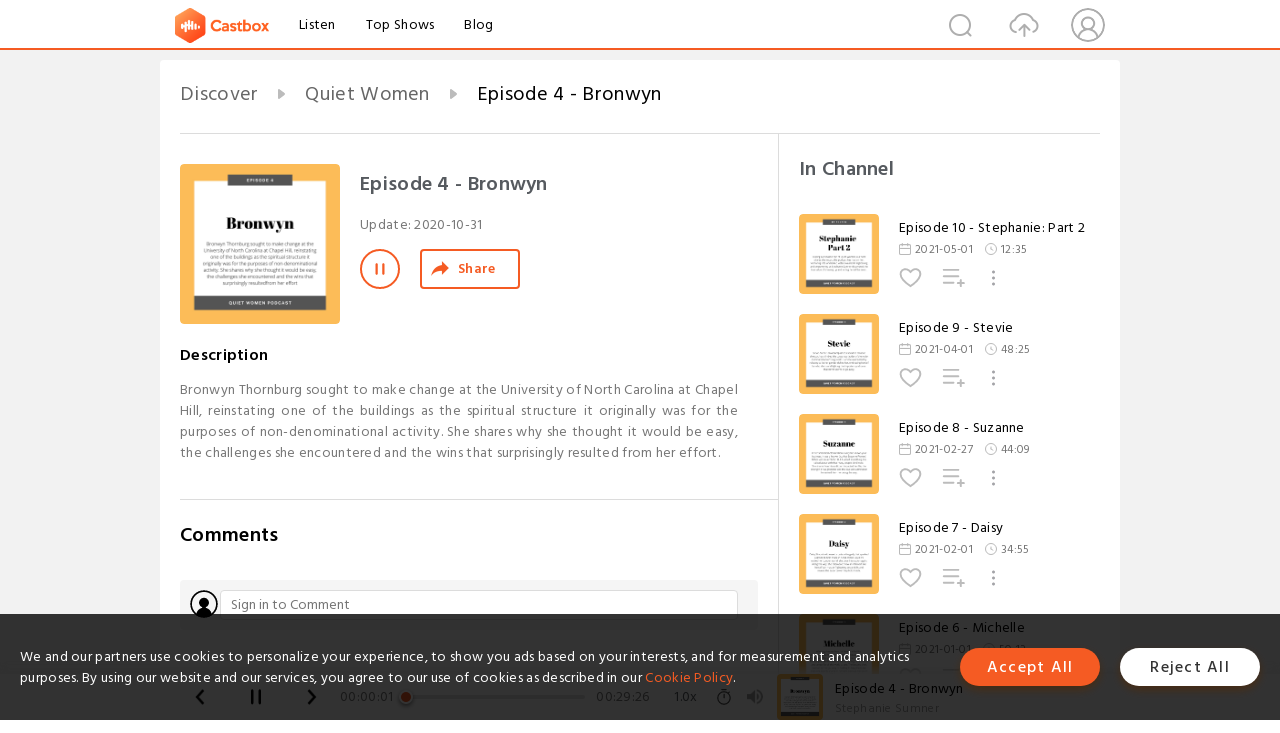

--- FILE ---
content_type: text/html; charset=utf-8
request_url: https://castbox.fm/episode/Episode-4---Bronwyn-id3415336-id322117931
body_size: 11874
content:
<!DOCTYPE html>
<html lang="en">
<head>
  <meta charset="utf-8">
  <title>Episode 4 - Bronwyn</title>
  <link rel="canonical" href="https://castbox.fm/episode/Episode-4---Bronwyn-id3415336-id322117931" >
  
  <link rel="dns-prefetch" href="https//s3.castbox.fm">
  <link rel="dns-prefetch" href="https//everest.castbox.fm">
  <link rel="dns-prefetch" href="https//data.castbox.fm">
  <meta http-equiv="X-UA-Compatible" content="IE=edge,chrome=1">
  <meta name="viewport" content="width=device-width, initial-scale=1, user-scalable=no" >
  
  <link rel="icon" href="https://s3.castbox.fm/app/castbox/static/images/logo_120.png" type="image/x-icon">
  <meta name="apple-mobile-web-app-title" content="Castbox">
  <meta name="apple-mobile-web-app-capable" content="yes">
  <meta name="twitter:site" content="@CastBox_FM" >
  <meta name="twitter:creator" content="@CastBox_FM">
  <meta name="twitter:domain" content="castbox.fm">
  
      <meta name="twitter:card" content="summary" >
      <meta name="twitter:card" content="player" >
      <meta name="twitter:player" content="https://castbox.fm/app/castbox/player/id3415336/id322117931?v=03" >
      <meta property="twitter:player:height" content="500">
      <meta property="twitter:player:width" content="500">
      <meta name="twitter:player:width" content="500" >
      <meta name="twitter:player:height" content="500" >
      <meta property="og:image:width" content="600" >
      <meta property="og:image:height" content="600" >
      
  <meta property="twitter:title" content="Episode 4 - Bronwyn" >
  <meta property="twitter:image" content="https://storage.buzzsprout.com/8yn71m58doypk4zf352iscujr4c4?.jpg" >
  <meta property="twitter:description" content="<p>Bronwyn Thornburg sought to make change at the University of North Carolina at Chapel Hill, reinstating one of the buildings as the spiritual structu..." >
  <meta property="al:ios:url" content="castbox://episode/Episode-4---Bronwyn-id3415336-id322117931" >
  <meta property="al:ios:app_store_id" content="1100218439" >
  <meta property="al:ios:app_name" content="Castbox" >
  <meta property="al:android:url" content="castbox://episode/Episode-4---Bronwyn-id3415336-id322117931" >
  <meta property="al:android:package" content="fm.castbox.audiobook.radio.podcast" >
  <meta property="al:android:app_name" content="Castbox" >
  <meta property="al:web:url" content="https://castbox.fm/episode/Episode-4---Bronwyn-id3415336-id322117931" >
  <meta property="fb:app_id" content="1840752496197771" >
  <meta property="og:type" content="article" >
  <meta property="og:site_name" content="Castbox" />
  <meta property="og:url" content="https://castbox.fm/episode/Episode-4---Bronwyn-id3415336-id322117931" >
  <meta property="og:image" content="https://storage.buzzsprout.com/8yn71m58doypk4zf352iscujr4c4?.jpg" >
  <meta property="og:title" content="Episode 4 - Bronwyn" >
  <meta property="og:description" content="<p>Bronwyn Thornburg sought to make change at the University of North Carolina at Chapel Hill, reinstating one of the buildings as the spiritual structu..." >
  <meta property="twitter:app:id:iphone" content="1243410543">
  <meta property="twitter:app:id:googleplay" content="fm.castbox.audiobook.radio.podcast">
  <meta name="description" content="<p>Bronwyn Thornburg sought to make change at the University of North Carolina at Chapel Hill, reinstating one of the buildings as the spiritual structu..." >
  <meta name="keywords" content="Free iPhone Podcast App, Free Podcast App, Rachel Maddow, Bill Bur Podcast, NPR, WNYC, WBEZ, This American Life, In-audio Search, What is Podcasting, Serial Podcast, On Demand Podcast, Public Radio" >
  <meta name="theme-color" content="rgba(64, 64, 64, 0.9)" />
  <link rel="search" type="application/opensearchdescription+xml" href="https://castbox.fm/opensearch.xml" title="Castbox">
  
  <link href="https://fonts.googleapis.com/css?family=Hind+Siliguri:300,400,500,600" rel="stylesheet"><link rel="stylesheet" type="text/css" href="https://s3.castbox.fm/app/castbox/static/css/slick.min.css" >
  <script type="application/ld+json">
{"@context":"http://schema.org","@type":"BreadcrumbList","itemListElement":[{"@type":"ListItem","position":1,"item":{"@id":"https://castbox.fm/home","name":"Channels","image":"https://s3.castbox.fm/app/castbox/static/images/logo.png"}},{"@type":"ListItem","position":2,"item":{"@id":"https://castbox.fm/channel/Quiet-Women-id3415336","name":"Quiet%20Women","image":"https://is1-ssl.mzstatic.com/image/thumb/Podcasts221/v4/05/c9/5d/05c95d6a-3105-cca8-eec5-d37a2d32c4c7/mza_4888631282679520919.jpg/200x200bb.jpg"}},{"@type":"ListItem","position":3,"item":{"@id":"https://castbox.fm/episode/Episode-4---Bronwyn-id3415336-id322117931","name":"Episode%204%20-%20Bronwyn","image":"https://storage.buzzsprout.com/8yn71m58doypk4zf352iscujr4c4?.jpg"}}]}
</script>
  <link rel="manifest" id="pwaLink" href="/api/pwa/manifest.json">
  
  
  <script type='text/javascript'>
    if (document.documentElement.clientWidth <= 720) {
      document.documentElement.style.fontSize = document.documentElement.clientWidth / 7.2 + 'px'
    } else {
      document.documentElement.style.fontSize = '100px'
    }
    window.onloadcallback=function(){}
  </script>
  
  <link data-chunk="global" rel="stylesheet" href="https://s3.castbox.fm/webstatic/css/vendors~global.96c36ed4.chunk.css">
<link data-chunk="global" rel="stylesheet" href="https://s3.castbox.fm/webstatic/css/global.c7478bb9.chunk.css">
<link data-chunk="castbox.main" rel="stylesheet" href="https://s3.castbox.fm/webstatic/css/castbox.main.ed6e5c24.chunk.css">
<link data-chunk="ep" rel="stylesheet" href="https://s3.castbox.fm/webstatic/css/ep.fe499db8.chunk.css">
</head>
<body>
  <div id="root"><div class="castboxGlobal"><div style="width:0;height:0"><audio style="width:100%;height:100%" preload="auto"><source src="https://www.buzzsprout.com/1389280/episodes/6156637-episode-4-bronwyn.mp3"/></audio></div><div class="castboxMain"><div class="mainBox"><div id="castboxHeader"><div class="castboxHeaderContainer"><div class="nav-item left navLogo"><a href="/"><img class="logoTextCover" src="https://s3.castbox.fm/webstatic/images/navLogo.c3d5a81b.png"/></a><a class="nav-item link" href="/home">Listen</a><a class="nav-item link" href="/categories/0">Top Shows</a><a class="nav-item link" href="/blog">Blog</a></div><div><div class="nav-item right topUserNav"><div class="userNav right"><div class="userNav-icon"><img class="userNav-img" src="https://s3.castbox.fm/webstatic/images/userIcon.06c408dc.png"/></div></div></div><div class="nav-item right upload"><a href="/creator/upload"><img class="img" src="https://s3.castbox.fm/webstatic/images/upload_icon.521c956a.png"/></a></div><div class="nav-item right search"><img class="img" src="https://s3.castbox.fm/webstatic/images/search_icon.3958760d.png"/></div></div></div></div><div style="padding-bottom:56px;min-height:100vh" id="childrenBox" class="childrenBox"><div class="topCon"></div><div class="topLeftCon"></div><div class="topRightCon"></div><div class="trackPlay clearfix childContent"><div style="text-align:left" class="guru-breadcrumb"><span class="guru-breadcrumb-item"><span style="max-width:40%" class="breadcrumb-text"><a href="/home">Discover</a></span><img class="breadcrumbImage" src="[data-uri]"/></span><span class="guru-breadcrumb-item"><span style="max-width:40%" class="breadcrumb-text"><a href="/channel/Quiet-Women-id3415336">Quiet Women</a></span><img class="breadcrumbImage" src="[data-uri]"/></span><span class="guru-breadcrumb-item active"><span style="max-width:40%" class="breadcrumb-text">Episode 4 - Bronwyn</span></span></div><div class="leftContainer"><div class="trackinfo"><div class="trackinfo-cover" data-episode_id="78f0ae60faeb64c149f5a7402f0ccf4c5a597b12-78967b4ecd398baaf6cb74b321adef7b42ecb23e"><div style="display:inline-block;height:100%;width:100%;overflow:hidden;border-radius:4px;background-color:#A9B8AD" class="coverImgContainer"><img style="display:inline-block;opacity:1;width:100%;height:100%" src="https://storage.buzzsprout.com/8yn71m58doypk4zf352iscujr4c4?.jpg" class="cover" alt="Episode 4 - Bronwyn" title="Episode 4 - Bronwyn"/></div></div><div class="trackinfo-titleBox"><h1 title="Episode 4 - Bronwyn" class="trackinfo-title"><div id="box-pro-ellipsis-176938360212480" class="box-ellipsis box-ellipsis-lineClamp"><style>#box-pro-ellipsis-176938360212480{-webkit-line-clamp:2;}</style><span>Episode 4 - Bronwyn</span></div></h1><div class="trackinfo-con-des"><span class="item">Update: <!-- -->2020-10-31</span><span class="item"></span></div><div class="trackinfo-ctrls"><div class="player_play_btn pause loading " style="display:inline-block;cursor:pointer;margin-right:20px"></div><span><div class="sharePageBtn">Share</div></span></div></div><div class="trackinfo-des-title-wrapper"><p class="trackinfo-des-title ">Description</p></div><div class="trackinfo-des"><span class="box-ellipsis"><div><p>Bronwyn Thornburg sought to make change at the University of North Carolina at Chapel Hill, reinstating one of the buildings as the spiritual structure it originally was for the purposes of non-denominational activity. She shares why she thought it would be easy, the challenges she encountered and the wins that surprisingly resulted from her effort. </p></div></span></div><div class="seeMorebtn seeMorebtn_up"><img class="img" src="[data-uri]"/></div></div><div class="trackPlay-comment"><div id="comments" class="commentList"><div class="commentList-title"><span>Comments<!-- --> </span></div><div class="addComment clearfix"><form class="addCommentForm"><div class="commentInputBox"><input type="text" value="" class="commentInputBox-input" placeholder="Sign in to Comment"/><input type="submit" style="display:none"/></div><div class="userCover"><div style="display:inline-block;height:100%;width:100%;overflow:hidden;border-radius:4px;background-color:#A9B8AD" class="coverImgContainer"><img style="display:inline-block;opacity:1;width:100%;height:100%" src="[data-uri]" class="userCover-img"/></div></div></form></div><div class="commentList-box"><div class="commentListCon"><div></div></div></div></div></div></div><div class="rightContainer"><div class="rightContainer-item"><div class="TrackList"><div class="trackListCon"><div class="clearfix"><div class="trackListCon_title">In Channel</div></div><div class="trackListCon_list" style="height:600px"><div><section class="episodeRow opacityinAnimate"><div class="ep-item isSmall"><div class="ep-item-cover"><a href="/episode/Episode-10---Stephanie%3A-Part-2-id3415336-id378453564"><div style="display:inline-block;height:100%;width:100%;overflow:hidden;border-radius:4px;background-color:#A9B8AD" class="coverImgContainer"><img style="display:inline-block;opacity:1;width:100%;height:100%" src="https://storage.buzzsprout.com/5nalnkxpp9hde1jhy6gyr5jf2yz3?.jpg" class="image" alt="Episode 10 - Stephanie: Part 2" title="Episode 10 - Stephanie: Part 2"/></div></a></div><div class="ep-item-con"><a href="/episode/Episode-10---Stephanie%3A-Part-2-id3415336-id378453564"><p title="Episode 10 - Stephanie: Part 2" class="ep-item-con-title"><span class="ellipsis" style="display:inline-block">Episode 10 - Stephanie: Part 2</span></p></a><p class="ep-item-con-des"><span class="item icon date">2021-05-01</span><span class="item icon time">12:35</span></p><div class="ep-item-con-btns"><p class="btn-item like"></p><span class="btn-item add-2epl"><div class="playlists-modal"><div class="playlists-modal-target"><div class="add-2epl-btn"></div></div></div></span><span class="btn-item add-2epl more-point"><div class="playlists-modal"><div class="playlists-modal-target"><div class="add-2epl-btn epl-more-action"></div></div></div></span></div></div><div class="ep-item-ctrls"><a class="ctrlItem play" href="/episode/Episode-10---Stephanie%3A-Part-2-id3415336-id378453564"></a></div></div><div class="audiobox"></div></section><section class="episodeRow opacityinAnimate"><div class="ep-item isSmall"><div class="ep-item-cover"><a href="/episode/Episode-9---Stevie-id3415336-id370329623"><div style="display:inline-block;height:100%;width:100%;overflow:hidden;border-radius:4px;background-color:#A9B8AD" class="coverImgContainer"><img style="display:inline-block;opacity:1;width:100%;height:100%" src="https://storage.buzzsprout.com/wgdjzc05vtvhz4vk9ut4aabpeju1?.jpg" class="image" alt="Episode 9 - Stevie" title="Episode 9 - Stevie"/></div></a></div><div class="ep-item-con"><a href="/episode/Episode-9---Stevie-id3415336-id370329623"><p title="Episode 9 - Stevie" class="ep-item-con-title"><span class="ellipsis" style="display:inline-block">Episode 9 - Stevie</span></p></a><p class="ep-item-con-des"><span class="item icon date">2021-04-01</span><span class="item icon time">48:25</span></p><div class="ep-item-con-btns"><p class="btn-item like"></p><span class="btn-item add-2epl"><div class="playlists-modal"><div class="playlists-modal-target"><div class="add-2epl-btn"></div></div></div></span><span class="btn-item add-2epl more-point"><div class="playlists-modal"><div class="playlists-modal-target"><div class="add-2epl-btn epl-more-action"></div></div></div></span></div></div><div class="ep-item-ctrls"><a class="ctrlItem play" href="/episode/Episode-9---Stevie-id3415336-id370329623"></a></div></div><div class="audiobox"></div></section><section class="episodeRow opacityinAnimate"><div class="ep-item isSmall"><div class="ep-item-cover"><a href="/episode/Episode-8---Suzanne-id3415336-id360508687"><div style="display:inline-block;height:100%;width:100%;overflow:hidden;border-radius:4px;background-color:#A9B8AD" class="coverImgContainer"><img style="display:inline-block;opacity:1;width:100%;height:100%" src="https://storage.buzzsprout.com/q6dbf6ohbmrcxb2oxwo8sz539hx9?.jpg" class="image" alt="Episode 8 - Suzanne" title="Episode 8 - Suzanne"/></div></a></div><div class="ep-item-con"><a href="/episode/Episode-8---Suzanne-id3415336-id360508687"><p title="Episode 8 - Suzanne" class="ep-item-con-title"><span class="ellipsis" style="display:inline-block">Episode 8 - Suzanne</span></p></a><p class="ep-item-con-des"><span class="item icon date">2021-02-27</span><span class="item icon time">44:09</span></p><div class="ep-item-con-btns"><p class="btn-item like"></p><span class="btn-item add-2epl"><div class="playlists-modal"><div class="playlists-modal-target"><div class="add-2epl-btn"></div></div></div></span><span class="btn-item add-2epl more-point"><div class="playlists-modal"><div class="playlists-modal-target"><div class="add-2epl-btn epl-more-action"></div></div></div></span></div></div><div class="ep-item-ctrls"><a class="ctrlItem play" href="/episode/Episode-8---Suzanne-id3415336-id360508687"></a></div></div><div class="audiobox"></div></section><section class="episodeRow opacityinAnimate"><div class="ep-item isSmall"><div class="ep-item-cover"><a href="/episode/Episode-7---Daisy-id3415336-id350992702"><div style="display:inline-block;height:100%;width:100%;overflow:hidden;border-radius:4px;background-color:#A9B8AD" class="coverImgContainer"><img style="display:inline-block;opacity:1;width:100%;height:100%" src="https://storage.buzzsprout.com/y8gc7cvdbf97ggpam4ap0e8ee83n?.jpg" class="image" alt="Episode 7 - Daisy" title="Episode 7 - Daisy"/></div></a></div><div class="ep-item-con"><a href="/episode/Episode-7---Daisy-id3415336-id350992702"><p title="Episode 7 - Daisy" class="ep-item-con-title"><span class="ellipsis" style="display:inline-block">Episode 7 - Daisy</span></p></a><p class="ep-item-con-des"><span class="item icon date">2021-02-01</span><span class="item icon time">34:55</span></p><div class="ep-item-con-btns"><p class="btn-item like"></p><span class="btn-item add-2epl"><div class="playlists-modal"><div class="playlists-modal-target"><div class="add-2epl-btn"></div></div></div></span><span class="btn-item add-2epl more-point"><div class="playlists-modal"><div class="playlists-modal-target"><div class="add-2epl-btn epl-more-action"></div></div></div></span></div></div><div class="ep-item-ctrls"><a class="ctrlItem play" href="/episode/Episode-7---Daisy-id3415336-id350992702"></a></div></div><div class="audiobox"></div></section><section class="episodeRow opacityinAnimate"><div class="ep-item isSmall"><div class="ep-item-cover"><a href="/episode/Episode-6---Michelle-id3415336-id341845659"><div style="display:inline-block;height:100%;width:100%;overflow:hidden;border-radius:4px;background-color:#A9B8AD" class="coverImgContainer"><img style="display:inline-block;opacity:1;width:100%;height:100%" src="https://storage.buzzsprout.com/x8yzd4pjr9b1x079uh8s72z0q00u?.jpg" class="image" alt="Episode 6 - Michelle" title="Episode 6 - Michelle"/></div></a></div><div class="ep-item-con"><a href="/episode/Episode-6---Michelle-id3415336-id341845659"><p title="Episode 6 - Michelle" class="ep-item-con-title"><span class="ellipsis" style="display:inline-block">Episode 6 - Michelle</span></p></a><p class="ep-item-con-des"><span class="item icon date">2021-01-01</span><span class="item icon time">50:13</span></p><div class="ep-item-con-btns"><p class="btn-item like"></p><span class="btn-item add-2epl"><div class="playlists-modal"><div class="playlists-modal-target"><div class="add-2epl-btn"></div></div></div></span><span class="btn-item add-2epl more-point"><div class="playlists-modal"><div class="playlists-modal-target"><div class="add-2epl-btn epl-more-action"></div></div></div></span></div></div><div class="ep-item-ctrls"><a class="ctrlItem play" href="/episode/Episode-6---Michelle-id3415336-id341845659"></a></div></div><div class="audiobox"></div></section><section class="episodeRow opacityinAnimate"><div class="ep-item isSmall"><div class="ep-item-cover"><a href="/episode/Episode-5---Lisa-id3415336-id332976715"><div style="display:inline-block;height:100%;width:100%;overflow:hidden;border-radius:4px;background-color:#A9B8AD" class="coverImgContainer"><img style="display:inline-block;opacity:1;width:100%;height:100%" src="https://storage.buzzsprout.com/3dtqx5qoghueehyuejuldqfd6zxy?.jpg" class="image" alt="Episode 5 - Lisa" title="Episode 5 - Lisa"/></div></a></div><div class="ep-item-con"><a href="/episode/Episode-5---Lisa-id3415336-id332976715"><p title="Episode 5 - Lisa" class="ep-item-con-title"><span class="ellipsis" style="display:inline-block">Episode 5 - Lisa</span></p></a><p class="ep-item-con-des"><span class="item icon date">2020-12-01</span><span class="item icon time">32:40</span></p><div class="ep-item-con-btns"><p class="btn-item like"></p><span class="btn-item add-2epl"><div class="playlists-modal"><div class="playlists-modal-target"><div class="add-2epl-btn"></div></div></div></span><span class="btn-item add-2epl more-point"><div class="playlists-modal"><div class="playlists-modal-target"><div class="add-2epl-btn epl-more-action"></div></div></div></span></div></div><div class="ep-item-ctrls"><a class="ctrlItem play" href="/episode/Episode-5---Lisa-id3415336-id332976715"></a></div></div><div class="audiobox"></div></section><section class="episodeRow opacityinAnimate"><div class="ep-item isSmall"><div class="ep-item-cover"><a href="/episode/Episode-4---Bronwyn-id3415336-id322117931"><div style="display:inline-block;height:100%;width:100%;overflow:hidden;border-radius:4px;background-color:#A9B8AD" class="coverImgContainer"><img style="display:inline-block;opacity:1;width:100%;height:100%" src="https://storage.buzzsprout.com/8yn71m58doypk4zf352iscujr4c4?.jpg" class="image" alt="Episode 4 - Bronwyn" title="Episode 4 - Bronwyn"/></div></a></div><div class="ep-item-con"><a href="/episode/Episode-4---Bronwyn-id3415336-id322117931"><p title="Episode 4 - Bronwyn" class="ep-item-con-title"><span class="ellipsis" style="display:inline-block">Episode 4 - Bronwyn</span></p></a><p class="ep-item-con-des"><span class="item icon date">2020-10-31</span><span class="item icon time">29:26</span></p><div class="ep-item-con-btns"><p class="btn-item like"></p><span class="btn-item add-2epl"><div class="playlists-modal"><div class="playlists-modal-target"><div class="add-2epl-btn"></div></div></div></span><span class="btn-item add-2epl more-point"><div class="playlists-modal"><div class="playlists-modal-target"><div class="add-2epl-btn epl-more-action"></div></div></div></span></div></div><div class="ep-item-ctrls"><a class="ctrlItem play" href="/episode/Episode-4---Bronwyn-id3415336-id322117931"></a></div></div><div class="audiobox"></div></section><section class="episodeRow opacityinAnimate"><div class="ep-item isSmall"><div class="ep-item-cover"><a href="/episode/Episode-3---Jenny%3A-Part-2-id3415336-id315260228"><div style="display:inline-block;height:100%;width:100%;overflow:hidden;border-radius:4px;background-color:#A9B8AD" class="coverImgContainer"><img style="display:inline-block;opacity:1;width:100%;height:100%" src="https://storage.buzzsprout.com/cgn3z494jh60pabwiucp9tkjjfux?.jpg" class="image" alt="Episode 3 - Jenny: Part 2" title="Episode 3 - Jenny: Part 2"/></div></a></div><div class="ep-item-con"><a href="/episode/Episode-3---Jenny%3A-Part-2-id3415336-id315260228"><p title="Episode 3 - Jenny: Part 2" class="ep-item-con-title"><span class="ellipsis" style="display:inline-block">Episode 3 - Jenny: Part 2</span></p></a><p class="ep-item-con-des"><span class="item icon date">2020-10-01</span><span class="item icon time">41:46</span></p><div class="ep-item-con-btns"><p class="btn-item like"></p><span class="btn-item add-2epl"><div class="playlists-modal"><div class="playlists-modal-target"><div class="add-2epl-btn"></div></div></div></span><span class="btn-item add-2epl more-point"><div class="playlists-modal"><div class="playlists-modal-target"><div class="add-2epl-btn epl-more-action"></div></div></div></span></div></div><div class="ep-item-ctrls"><a class="ctrlItem play" href="/episode/Episode-3---Jenny%3A-Part-2-id3415336-id315260228"></a></div></div><div class="audiobox"></div></section><section class="episodeRow opacityinAnimate"><div class="ep-item isSmall"><div class="ep-item-cover"><a href="/episode/Episode-2---Jenny%3A-Part-1-id3415336-id315260227"><div style="display:inline-block;height:100%;width:100%;overflow:hidden;border-radius:4px;background-color:#A9B8AD" class="coverImgContainer"><img style="display:inline-block;opacity:1;width:100%;height:100%" src="https://storage.buzzsprout.com/cor461ig38bgcrgndzx7gfwd4x7x?.jpg" class="image" alt="Episode 2 - Jenny: Part 1" title="Episode 2 - Jenny: Part 1"/></div></a></div><div class="ep-item-con"><a href="/episode/Episode-2---Jenny%3A-Part-1-id3415336-id315260227"><p title="Episode 2 - Jenny: Part 1" class="ep-item-con-title"><span class="ellipsis" style="display:inline-block">Episode 2 - Jenny: Part 1</span></p></a><p class="ep-item-con-des"><span class="item icon date">2020-10-01</span><span class="item icon time">27:53</span></p><div class="ep-item-con-btns"><p class="btn-item like"></p><span class="btn-item add-2epl"><div class="playlists-modal"><div class="playlists-modal-target"><div class="add-2epl-btn"></div></div></div></span><span class="btn-item add-2epl more-point"><div class="playlists-modal"><div class="playlists-modal-target"><div class="add-2epl-btn epl-more-action"></div></div></div></span></div></div><div class="ep-item-ctrls"><a class="ctrlItem play" href="/episode/Episode-2---Jenny%3A-Part-1-id3415336-id315260227"></a></div></div><div class="audiobox"></div></section><section class="episodeRow opacityinAnimate"><div class="ep-item isSmall"><div class="ep-item-cover"><a href="/episode/Episode-1---Stephanie-id3415336-id315260226"><div style="display:inline-block;height:100%;width:100%;overflow:hidden;border-radius:4px;background-color:#A9B8AD" class="coverImgContainer"><img style="display:inline-block;opacity:1;width:100%;height:100%" src="https://storage.buzzsprout.com/nv1c5dge4vhgsfztxouihdf445bv?.jpg" class="image" alt="Episode 1 - Stephanie" title="Episode 1 - Stephanie"/></div></a></div><div class="ep-item-con"><a href="/episode/Episode-1---Stephanie-id3415336-id315260226"><p title="Episode 1 - Stephanie" class="ep-item-con-title"><span class="ellipsis" style="display:inline-block">Episode 1 - Stephanie</span></p></a><p class="ep-item-con-des"><span class="item icon date">2020-10-01</span><span class="item icon time">11:16</span></p><div class="ep-item-con-btns"><p class="btn-item like"></p><span class="btn-item add-2epl"><div class="playlists-modal"><div class="playlists-modal-target"><div class="add-2epl-btn"></div></div></div></span><span class="btn-item add-2epl more-point"><div class="playlists-modal"><div class="playlists-modal-target"><div class="add-2epl-btn epl-more-action"></div></div></div></span></div></div><div class="ep-item-ctrls"><a class="ctrlItem play" href="/episode/Episode-1---Stephanie-id3415336-id315260226"></a></div></div><div class="audiobox"></div></section></div></div></div></div></div><div class="rightContainer-item adBanner fadeInUp animated"><div style="display:none"></div></div><div class="footer-wrapper "><div class="rightContainer-item downloadPlay"><div class="downloadPlay-title-empty"></div><div class="downloadPlay-item clearfix google"><div class="link"><a target="_black" href="https://play.google.com/store/apps/details?id=fm.castbox.audiobook.radio.podcast&amp;referrer=utm_source%3Dcastbox_web%26utm_medium%3Dlink%26utm_campaign%3Dweb_right_bar%26utm_content%3D"><img style="width:100%" class="store" src="https://s3.castbox.fm/fa/00/5a/19fd024f1fa0d92ce80cd72cfe.png" alt="Google Play" title="Google Play"/></a></div><div class="text">Download from Google Play</div></div><div class="downloadPlay-item clearfix google"><div class="link"><a target="_black" href="https://itunes.apple.com/app/castbox-radio/id1243410543?pt=118301901&amp;mt=8&amp;ct=web_right_bar"><img style="width:100%" class="store" src="https://s3.castbox.fm/8a/81/60/605a1c40698998c6ff2ba624ea.png" alt="Castbox" title="App Store"/></a></div><div class="text">Download from App Store</div></div></div><div class="rightFooter rightContainer-item clearfix"><ul class="footerLinks"><li class="footerLinks-item"><a href="https://helpcenter.castbox.fm/portal/kb">FAQs</a></li></ul><div class="footerCounrtySel"><div><div class="footer_select_country"><img class="countryCover" src="/app/castbox/static/images/flags/us.svg" alt="us"/><span class="countryName">United States</span></div></div></div></div></div></div></div></div><div class="mainBoxFooter"><div class="castboxFooterBar"><div class="footemain"><div class="PlayControl"><span class="back icon"></span><span class="playBtn icon pause loading"></span><span class="forward icon"></span></div><div class="sticker"><div class="player-stick"><div class="current-time">00:00</div><div class="player-stick-coat"><div class="PlayerStickBar"><div style="left:0%" class="circleBar"></div><div style="width:0%" class="playerStick"></div></div></div><div class="duration">00:00</div></div></div><div class="playbackRate"><div class="playbackRate-value">1.0<!-- -->x</div><div class="playbackRate-list hide"><p class="playbackRate-list-item">0.5<!-- -->x</p><p class="playbackRate-list-item">0.8<!-- -->x</p><p class="playbackRate-list-item">1.0<!-- -->x</p><p class="playbackRate-list-item">1.25<!-- -->x</p><p class="playbackRate-list-item">1.5<!-- -->x</p><p class="playbackRate-list-item">2.0<!-- -->x</p><p class="playbackRate-list-item">3.0<!-- -->x</p></div></div><div class="playbackRate timing icon"><div class="playbackRate-value"><img src="[data-uri]"/></div><div class="playbackRate-list hide"><p class="playbackRate-list-title">Sleep Timer</p><p class="playbackRate-list-item">Off</p><p class="playbackRate-list-item">End of Episode</p><p class="playbackRate-list-item">5 Minutes</p><p class="playbackRate-list-item">10 Minutes</p><p class="playbackRate-list-item">15 Minutes</p><p class="playbackRate-list-item">30 Minutes</p><p class="playbackRate-list-item">45 Minutes</p><p class="playbackRate-list-item">60 Minutes</p><p class="playbackRate-list-item">120 Minutes</p></div></div><div class="volumeCtrl"><img class="volumeCtrl-img" src="https://s3.castbox.fm/webstatic/images/volume.86474be8.png"/><div style="height:0;padding:0;border:0;overflow:hidden" class="volumeCtrl-sliderCon"></div></div><div class="footerFeed"><div class="leftImg"><a href="/episode/Episode-4---Bronwyn-id3415336-id322117931"><div style="display:inline-block;height:100%;width:100%;overflow:hidden;border-radius:4px;background-color:#A9B8AD" class="coverImgContainer"><img style="display:inline-block;opacity:1;width:100%;height:100%" src="https://storage.buzzsprout.com/8yn71m58doypk4zf352iscujr4c4?.jpg" alt="Episode 4 - Bronwyn" title="Episode 4 - Bronwyn"/></div></a></div><div class="rightText"><h1 class="title ellipsis">Episode 4 - Bronwyn</h1><h1 class="author ellipsis">Stephanie Sumner</h1></div></div></div></div></div></div></div><div class="Toastify"></div></div></div>
  <script>
    window.__INITIAL_STATE__ = "%7B%22ch%22%3A%7B%22chInfo%22%3A%7B%22episode_count%22%3A10%2C%22x_play_base%22%3A0%2C%22stat_cover_ext_color%22%3Atrue%2C%22keywords%22%3A%5B%22Society%20%26%20Culture%22%2C%22introvert%22%2C%22women%22%2C%22Personal%20Journals%22%5D%2C%22cover_ext_color%22%3A%22-7303032%22%2C%22mongo_id%22%3A%225f847f07be48032ae282c1a5%22%2C%22show_id%22%3A%225f847f07be48032ae282c1a5%22%2C%22copyright%22%3A%22%C2%A9%202023%20Quiet%20Women%22%2C%22author%22%3A%22Stephanie%20Sumner%22%2C%22is_key_channel%22%3Atrue%2C%22audiobook_categories%22%3A%5B%5D%2C%22comment_count%22%3A0%2C%22website%22%3A%22https%3A%2F%2Fwww.quietwomenpodcast.com%2F%22%2C%22rss_url%22%3A%22https%3A%2F%2Ffeeds.buzzsprout.com%2F1389280.rss%22%2C%22description%22%3A%22Some%20women%20live%20life%20out%20loud%20while%20others%20have%20chosen%20a%20more%20quiet%20path.%20Sometimes%20called%20introverts%20or%20private%20people%2C%20they%20keep%20their%20stories%20to%20themselves.%20These%20tales%20can%20be%20inspiring%20and%20entertaining%20stories%20involving%20humor%2C%20adventure%20and%20romance%20as%20well%20as%20those%20that%20are%20tragic%20and%20about%20overcoming%20challenges.%20Whether%20you%20are%20a%20quiet%20woman%20looking%20for%20the%20courage%20to%20let%20yourself%20be%20seen%20or%20you%20simply%20enjoy%20a%20good%20story%20about%20real%20life%2C%20join%20Stephanie%20Sumner%2C%20a%20marketing%20executive%2C%20entrepreneur%20and%20quiet%20woman%20herself%20on%20her%20quest%20to%20reveal%20the%20real%20and%20amazing%20lives%20of%20women%20you%E2%80%99ve%20never%20heard%20from%20before%20and%20celebrate%20them%20coming%20out%20of%20their%20shell.%20%22%2C%22tags%22%3A%5B%22from-itunes%22%2C%22from-google%22%5D%2C%22editable%22%3Atrue%2C%22play_count%22%3A34%2C%22link%22%3A%22https%3A%2F%2Fwww.quietwomenpodcast.com%2F%22%2C%22categories%22%3A%5B10101%2C10103%2C10014%5D%2C%22x_subs_base%22%3A0%2C%22small_cover_url%22%3A%22https%3A%2F%2Fis1-ssl.mzstatic.com%2Fimage%2Fthumb%2FPodcasts221%2Fv4%2F05%2Fc9%2F5d%2F05c95d6a-3105-cca8-eec5-d37a2d32c4c7%2Fmza_4888631282679520919.jpg%2F200x200bb.jpg%22%2C%22big_cover_url%22%3A%22https%3A%2F%2Fis1-ssl.mzstatic.com%2Fimage%2Fthumb%2FPodcasts221%2Fv4%2F05%2Fc9%2F5d%2F05c95d6a-3105-cca8-eec5-d37a2d32c4c7%2Fmza_4888631282679520919.jpg%2F600x600bb.jpg%22%2C%22language%22%3A%22en-us%22%2C%22cid%22%3A3415336%2C%22latest_eid%22%3A378453564%2C%22release_date%22%3A%222023-10-27T08%3A50%3A54Z%22%2C%22title%22%3A%22Quiet%20Women%22%2C%22uri%22%3A%22%2Fch%2F3415336%22%2C%22https_cover_url%22%3A%22https%3A%2F%2Fis1-ssl.mzstatic.com%2Fimage%2Fthumb%2FPodcasts221%2Fv4%2F05%2Fc9%2F5d%2F05c95d6a-3105-cca8-eec5-d37a2d32c4c7%2Fmza_4888631282679520919.jpg%2F400x400bb.jpg%22%2C%22channel_type%22%3A%22private%22%2C%22channel_id%22%3A%2278f0ae60faeb64c149f5a7402f0ccf4c5a597b12%22%2C%22sub_count%22%3A8%2C%22internal_product_id%22%3A%22cb.ch.3415336%22%2C%22social%22%3A%7B%22website%22%3A%22https%3A%2F%2Fwww.quietwomenpodcast.com%2F%22%7D%7D%2C%22overview%22%3A%7B%22latest_eid%22%3A378453564%2C%22sort_by%22%3A%22default%22%2C%22sort_order%22%3A0%2C%22cid%22%3A3415336%2C%22eids%22%3A%5B378453564%2C370329623%2C360508687%2C350992702%2C341845659%2C332976715%2C322117931%2C315260228%2C315260227%2C315260226%5D%7D%2C%22eps%22%3A%5B%7B%22website%22%3A%22%22%2C%22cid%22%3A3415336%2C%22description%22%3A%22Closing%20out%20season%20one%20of%20Quiet%20Women%2C%20our%20host%20shares%20the%20impact%20this%20podcast%20has%20had%20on%20her.%20Venturing%20into%20uncharted%20waters%20was%20both%20frightening%20and%20empowering%20as%20Stephanie%20Sumner%20discovered%20the%20true%20value%20of%20showing%20up%20and%20letting%20herself%20be%20seen.%22%2C%22ep_desc_url%22%3A%22https%3A%2F%2Fcastbox.fm%2Fapp%2Fdes%2Fep%3Feid%3D378453564%22%2C%22internal_product_id%22%3A%22cb.ep.378453564%22%2C%22private%22%3Afalse%2C%22episode_id%22%3A%2278f0ae60faeb64c149f5a7402f0ccf4c5a597b12-97179a43a7663ded9cccdb088eea2cccb98ccbdc%22%2C%22play_count%22%3A12%2C%22like_count%22%3A0%2C%22video%22%3A0%2C%22cover_url%22%3A%22https%3A%2F%2Fstorage.buzzsprout.com%2F5nalnkxpp9hde1jhy6gyr5jf2yz3%3F.jpg%22%2C%22duration%22%3A755000%2C%22download_count%22%3A9%2C%22size%22%3A9091076%2C%22small_cover_url%22%3A%22https%3A%2F%2Fstorage.buzzsprout.com%2F5nalnkxpp9hde1jhy6gyr5jf2yz3%3F.jpg%22%2C%22big_cover_url%22%3A%22https%3A%2F%2Fstorage.buzzsprout.com%2F5nalnkxpp9hde1jhy6gyr5jf2yz3%3F.jpg%22%2C%22author%22%3A%22Stephanie%20Sumner%22%2C%22url%22%3A%22https%3A%2F%2Fwww.buzzsprout.com%2F1389280%2Fepisodes%2F8431336-episode-10-stephanie-part-2.mp3%22%2C%22release_date%22%3A%222021-05-01T12%3A00%3A00Z%22%2C%22title%22%3A%22Episode%2010%20-%20Stephanie%3A%20Part%202%22%2C%22channel_id%22%3A%2278f0ae60faeb64c149f5a7402f0ccf4c5a597b12%22%2C%22comment_count%22%3A0%2C%22eid%22%3A378453564%2C%22urls%22%3A%5B%22https%3A%2F%2Fwww.buzzsprout.com%2F1389280%2Fepisodes%2F8431336-episode-10-stephanie-part-2.mp3%22%5D%7D%2C%7B%22website%22%3A%22%22%2C%22cid%22%3A3415336%2C%22description%22%3A%22Stevie%20Archer%2C%20an%20accomplished%20executive%20creative%20director%2C%20has%20climbed%20the%20corporate%20ladder%20of%20the%20male-dominated%20advertising%20world.%20Her%20rise%20was%20fueled%20by%20refusing%20to%20let%20her%20gender%20define%20her%2C%20embracing%20herself%20for%20who%20she%20is%20and%20fighting%20the%20imposter%20syndrome%20that%20never%20seems%20to%20go%20away.%22%2C%22ep_desc_url%22%3A%22https%3A%2F%2Fcastbox.fm%2Fapp%2Fdes%2Fep%3Feid%3D370329623%22%2C%22internal_product_id%22%3A%22cb.ep.370329623%22%2C%22private%22%3Afalse%2C%22episode_id%22%3A%2278f0ae60faeb64c149f5a7402f0ccf4c5a597b12-3f8285e73579a72e3bbecf7434ef2ce12b112bc1%22%2C%22play_count%22%3A1%2C%22like_count%22%3A0%2C%22video%22%3A0%2C%22cover_url%22%3A%22https%3A%2F%2Fstorage.buzzsprout.com%2Fwgdjzc05vtvhz4vk9ut4aabpeju1%3F.jpg%22%2C%22duration%22%3A2905000%2C%22download_count%22%3A1%2C%22size%22%3A34894805%2C%22small_cover_url%22%3A%22https%3A%2F%2Fstorage.buzzsprout.com%2Fwgdjzc05vtvhz4vk9ut4aabpeju1%3F.jpg%22%2C%22big_cover_url%22%3A%22https%3A%2F%2Fstorage.buzzsprout.com%2Fwgdjzc05vtvhz4vk9ut4aabpeju1%3F.jpg%22%2C%22author%22%3A%22Stephanie%20Sumner%22%2C%22url%22%3A%22https%3A%2F%2Fwww.buzzsprout.com%2F1389280%2Fepisodes%2F8251113-episode-9-stevie.mp3%22%2C%22release_date%22%3A%222021-04-01T00%3A00%3A00Z%22%2C%22title%22%3A%22Episode%209%20-%20Stevie%22%2C%22channel_id%22%3A%2278f0ae60faeb64c149f5a7402f0ccf4c5a597b12%22%2C%22comment_count%22%3A0%2C%22eid%22%3A370329623%2C%22urls%22%3A%5B%22https%3A%2F%2Fwww.buzzsprout.com%2F1389280%2Fepisodes%2F8251113-episode-9-stevie.mp3%22%5D%7D%2C%7B%22website%22%3A%22%22%2C%22cid%22%3A3415336%2C%22description%22%3A%22In%20her%20small%20hometown%20where%20everyone%20knows%20your%20business%2C%20it%20was%20a%20known%20fact%20that%20Suzanne%20Flowers%E2%80%99%20father%20was%20an%20alcoholic.%20But%20it%20wasn%E2%80%99t%20something%20she%20talked%20about%20with%20that%20many%20people.%20Until%20now.%20She%20shares%20how%20his%20addiction%20impacted%20her%20life%2C%20the%20strength%20it%20has%20given%20her%20and%20the%20love%20and%20admiration%20he%20earned%20from%20her%20along%20the%20way.%22%2C%22ep_desc_url%22%3A%22https%3A%2F%2Fcastbox.fm%2Fapp%2Fdes%2Fep%3Feid%3D360508687%22%2C%22internal_product_id%22%3A%22cb.ep.360508687%22%2C%22private%22%3Afalse%2C%22episode_id%22%3A%2278f0ae60faeb64c149f5a7402f0ccf4c5a597b12-355cf01b4a60af56ddeb5790f67724e5260db935%22%2C%22play_count%22%3A1%2C%22like_count%22%3A0%2C%22video%22%3A0%2C%22cover_url%22%3A%22https%3A%2F%2Fstorage.buzzsprout.com%2Fq6dbf6ohbmrcxb2oxwo8sz539hx9%3F.jpg%22%2C%22duration%22%3A2649000%2C%22download_count%22%3A1%2C%22size%22%3A31830022%2C%22small_cover_url%22%3A%22https%3A%2F%2Fstorage.buzzsprout.com%2Fq6dbf6ohbmrcxb2oxwo8sz539hx9%3F.jpg%22%2C%22big_cover_url%22%3A%22https%3A%2F%2Fstorage.buzzsprout.com%2Fq6dbf6ohbmrcxb2oxwo8sz539hx9%3F.jpg%22%2C%22author%22%3A%22Stephanie%20Sumner%22%2C%22url%22%3A%22https%3A%2F%2Fwww.buzzsprout.com%2F1389280%2Fepisodes%2F8039322-episode-8-suzanne.mp3%22%2C%22release_date%22%3A%222021-02-27T13%3A00%3A00Z%22%2C%22title%22%3A%22Episode%208%20-%20Suzanne%22%2C%22channel_id%22%3A%2278f0ae60faeb64c149f5a7402f0ccf4c5a597b12%22%2C%22comment_count%22%3A0%2C%22eid%22%3A360508687%2C%22urls%22%3A%5B%22https%3A%2F%2Fwww.buzzsprout.com%2F1389280%2Fepisodes%2F8039322-episode-8-suzanne.mp3%22%5D%7D%2C%7B%22website%22%3A%22%22%2C%22cid%22%3A3415336%2C%22description%22%3A%22Daisy%20Simonis%20witnessed%20a%20cultural%20tragedy%20that%20sparked%20a%20desire%20to%20help%20those%20in%20need.%20When%20Covid-19%20rocked%20her%20London%20world%2C%20she%20dove%20into%20action%20again.%20Along%20the%20way%2C%20she%20discovered%20how%20an%20introvert%20like%20herself%20can%20master%20frightening%20social%20skills%20and%20reveals%20the%20superpower%20they%20hold%20inside.%22%2C%22ep_desc_url%22%3A%22https%3A%2F%2Fcastbox.fm%2Fapp%2Fdes%2Fep%3Feid%3D350992702%22%2C%22internal_product_id%22%3A%22cb.ep.350992702%22%2C%22private%22%3Afalse%2C%22episode_id%22%3A%2278f0ae60faeb64c149f5a7402f0ccf4c5a597b12-e513b2016e1fc60b46e2a7e6dc86f4c607b210f0%22%2C%22play_count%22%3A1%2C%22like_count%22%3A0%2C%22video%22%3A0%2C%22cover_url%22%3A%22https%3A%2F%2Fstorage.buzzsprout.com%2Fy8gc7cvdbf97ggpam4ap0e8ee83n%3F.jpg%22%2C%22duration%22%3A2095000%2C%22download_count%22%3A1%2C%22size%22%3A25175409%2C%22small_cover_url%22%3A%22https%3A%2F%2Fstorage.buzzsprout.com%2Fy8gc7cvdbf97ggpam4ap0e8ee83n%3F.jpg%22%2C%22big_cover_url%22%3A%22https%3A%2F%2Fstorage.buzzsprout.com%2Fy8gc7cvdbf97ggpam4ap0e8ee83n%3F.jpg%22%2C%22author%22%3A%22Stephanie%20Sumner%22%2C%22url%22%3A%22https%3A%2F%2Fwww.buzzsprout.com%2F1389280%2Fepisodes%2F7565914-episode-7-daisy.mp3%22%2C%22release_date%22%3A%222021-02-01T11%3A00%3A00Z%22%2C%22title%22%3A%22Episode%207%20-%20Daisy%22%2C%22channel_id%22%3A%2278f0ae60faeb64c149f5a7402f0ccf4c5a597b12%22%2C%22comment_count%22%3A0%2C%22eid%22%3A350992702%2C%22urls%22%3A%5B%22https%3A%2F%2Fwww.buzzsprout.com%2F1389280%2Fepisodes%2F7565914-episode-7-daisy.mp3%22%5D%7D%2C%7B%22website%22%3A%22%22%2C%22cid%22%3A3415336%2C%22description%22%3A%22After%20a%20gut-wrenching%20battle%20with%20infertility%2C%20Michelle%20Cawley%20made%20a%20decision%20that%20would%20change%20her%20life%20forever.%20The%20path%20she%20followed%20led%20her%20to%20transform%20from%20a%20quiet%20woman%20to%20one%20who%20is%20putting%20herself%20front%20and%20center%20for%20all%20the%20world%20to%20see.%20The%20lessons%20she%E2%80%99s%20learned%20on%20her%20journey%20of%20healing%20to%20happiness%20are%20ones%20she%20openly%20shares%20in%20her%20new%20book%20as%20well%20as%20on%20this%20very%20insightful%20and%20inspiring%20episode.%22%2C%22ep_desc_url%22%3A%22https%3A%2F%2Fcastbox.fm%2Fapp%2Fdes%2Fep%3Feid%3D341845659%22%2C%22internal_product_id%22%3A%22cb.ep.341845659%22%2C%22private%22%3Afalse%2C%22episode_id%22%3A%2278f0ae60faeb64c149f5a7402f0ccf4c5a597b12-62cad82d661f7cfff18ead8d31620e42dac3e42e%22%2C%22play_count%22%3A1%2C%22like_count%22%3A0%2C%22video%22%3A0%2C%22cover_url%22%3A%22https%3A%2F%2Fstorage.buzzsprout.com%2Fx8yzd4pjr9b1x079uh8s72z0q00u%3F.jpg%22%2C%22duration%22%3A3013000%2C%22download_count%22%3A1%2C%22size%22%3A36196996%2C%22small_cover_url%22%3A%22https%3A%2F%2Fstorage.buzzsprout.com%2Fx8yzd4pjr9b1x079uh8s72z0q00u%3F.jpg%22%2C%22big_cover_url%22%3A%22https%3A%2F%2Fstorage.buzzsprout.com%2Fx8yzd4pjr9b1x079uh8s72z0q00u%3F.jpg%22%2C%22author%22%3A%22Stephanie%20Sumner%22%2C%22url%22%3A%22https%3A%2F%2Fwww.buzzsprout.com%2F1389280%2Fepisodes%2F7089754-episode-6-michelle.mp3%22%2C%22release_date%22%3A%222021-01-01T15%3A00%3A00Z%22%2C%22title%22%3A%22Episode%206%20-%20Michelle%22%2C%22channel_id%22%3A%2278f0ae60faeb64c149f5a7402f0ccf4c5a597b12%22%2C%22comment_count%22%3A0%2C%22eid%22%3A341845659%2C%22urls%22%3A%5B%22https%3A%2F%2Fwww.buzzsprout.com%2F1389280%2Fepisodes%2F7089754-episode-6-michelle.mp3%22%5D%7D%2C%7B%22website%22%3A%22%22%2C%22cid%22%3A3415336%2C%22description%22%3A%22Known%20for%20her%20outgoing%20personality%2C%20Lisa%20Parker%20reveals%20there%20is%20a%20whole%20other%20side%20to%20her%20that%20she%E2%80%99s%20kept%20hidden%20for%20decades.%20She%20shares%20how%20personal%20ads%20and%20notes%20from%20the%20universe%20contributed%20to%20her%20finally%20finding%20joy.%20Listen%20to%20her%20courageously%20share%20the%20story%20she's%20kept%20to%20herself%20for%20the%20very%20first%20time.%20It%E2%80%99s%20a%20lesson%20to%20all%20of%20us%20that%20we%20may%20not%20know%20our%20friends%20as%20well%20as%20we%20think%20we%20do.%22%2C%22ep_desc_url%22%3A%22https%3A%2F%2Fcastbox.fm%2Fapp%2Fdes%2Fep%3Feid%3D332976715%22%2C%22internal_product_id%22%3A%22cb.ep.332976715%22%2C%22private%22%3Afalse%2C%22episode_id%22%3A%2278f0ae60faeb64c149f5a7402f0ccf4c5a597b12-1675c35ab957b33ae826e78ecc4035694e40c0fa%22%2C%22play_count%22%3A1%2C%22like_count%22%3A0%2C%22video%22%3A0%2C%22cover_url%22%3A%22https%3A%2F%2Fstorage.buzzsprout.com%2F3dtqx5qoghueehyuejuldqfd6zxy%3F.jpg%22%2C%22duration%22%3A1960000%2C%22download_count%22%3A1%2C%22size%22%3A23561784%2C%22small_cover_url%22%3A%22https%3A%2F%2Fstorage.buzzsprout.com%2F3dtqx5qoghueehyuejuldqfd6zxy%3F.jpg%22%2C%22big_cover_url%22%3A%22https%3A%2F%2Fstorage.buzzsprout.com%2F3dtqx5qoghueehyuejuldqfd6zxy%3F.jpg%22%2C%22author%22%3A%22Stephanie%20Sumner%22%2C%22url%22%3A%22https%3A%2F%2Fwww.buzzsprout.com%2F1389280%2Fepisodes%2F6634105-episode-5-lisa.mp3%22%2C%22release_date%22%3A%222020-12-01T14%3A00%3A00Z%22%2C%22title%22%3A%22Episode%205%20-%20Lisa%22%2C%22channel_id%22%3A%2278f0ae60faeb64c149f5a7402f0ccf4c5a597b12%22%2C%22comment_count%22%3A0%2C%22eid%22%3A332976715%2C%22urls%22%3A%5B%22https%3A%2F%2Fwww.buzzsprout.com%2F1389280%2Fepisodes%2F6634105-episode-5-lisa.mp3%22%5D%7D%2C%7B%22website%22%3A%22%22%2C%22cid%22%3A3415336%2C%22description%22%3A%22Bronwyn%20Thornburg%20sought%20to%20make%20change%20at%20the%20University%20of%20North%20Carolina%20at%20Chapel%20Hill%2C%20reinstating%20one%20of%20the%20buildings%20as%20the%20spiritual%20structure%20it%20originally%20was%20for%20the%20purposes%20of%20non-denominational%20activity.%20She%20shares%20why%20she%20thought%20it%20would%20be%20easy%2C%20the%20challenges%20she%20encountered%20and%20the%20wins%20that%20surprisingly%20resulted%20from%20her%20effort.%22%2C%22ep_desc_url%22%3A%22https%3A%2F%2Fcastbox.fm%2Fapp%2Fdes%2Fep%3Feid%3D322117931%22%2C%22internal_product_id%22%3A%22cb.ep.322117931%22%2C%22private%22%3Afalse%2C%22episode_id%22%3A%2278f0ae60faeb64c149f5a7402f0ccf4c5a597b12-78967b4ecd398baaf6cb74b321adef7b42ecb23e%22%2C%22play_count%22%3A3%2C%22like_count%22%3A0%2C%22video%22%3A0%2C%22cover_url%22%3A%22https%3A%2F%2Fstorage.buzzsprout.com%2F8yn71m58doypk4zf352iscujr4c4%3F.jpg%22%2C%22duration%22%3A1766000%2C%22download_count%22%3A1%2C%22size%22%3A21237550%2C%22small_cover_url%22%3A%22https%3A%2F%2Fstorage.buzzsprout.com%2F8yn71m58doypk4zf352iscujr4c4%3F.jpg%22%2C%22big_cover_url%22%3A%22https%3A%2F%2Fstorage.buzzsprout.com%2F8yn71m58doypk4zf352iscujr4c4%3F.jpg%22%2C%22author%22%3A%22Stephanie%20Sumner%22%2C%22url%22%3A%22https%3A%2F%2Fwww.buzzsprout.com%2F1389280%2Fepisodes%2F6156637-episode-4-bronwyn.mp3%22%2C%22release_date%22%3A%222020-10-31T14%3A00%3A00Z%22%2C%22title%22%3A%22Episode%204%20-%20Bronwyn%22%2C%22channel_id%22%3A%2278f0ae60faeb64c149f5a7402f0ccf4c5a597b12%22%2C%22comment_count%22%3A0%2C%22eid%22%3A322117931%2C%22urls%22%3A%5B%22https%3A%2F%2Fwww.buzzsprout.com%2F1389280%2Fepisodes%2F6156637-episode-4-bronwyn.mp3%22%5D%7D%2C%7B%22website%22%3A%22%22%2C%22cid%22%3A3415336%2C%22description%22%3A%22Jenny%20Lang%20is%20back%20to%20talk%20about%20what%20it%20was%20like%20to%20live%20her%20dream%20of%20taking%20her%20family%20wherever%20the%20wind%20took%20them%20on%20their%2048-foot%20catamaran.%20Their%20life%20aboard%20wasn%E2%80%99t%20always%20easy%20but%20it%20was%20filled%20with%20experiences%20and%20memories%20that%20were%20life-altering%2C%20worth%20all%20the%20hard%20work%2C%20and%20proved%20it%20really%20is%20a%20small%20world%20after%20all.%22%2C%22ep_desc_url%22%3A%22https%3A%2F%2Fcastbox.fm%2Fapp%2Fdes%2Fep%3Feid%3D315260228%22%2C%22internal_product_id%22%3A%22cb.ep.315260228%22%2C%22private%22%3Afalse%2C%22episode_id%22%3A%2278f0ae60faeb64c149f5a7402f0ccf4c5a597b12-4b4748ce9effe0d1b9b398e9d2f2fbbf0be290f0%22%2C%22play_count%22%3A1%2C%22like_count%22%3A0%2C%22video%22%3A0%2C%22cover_url%22%3A%22https%3A%2F%2Fstorage.buzzsprout.com%2Fcgn3z494jh60pabwiucp9tkjjfux%3F.jpg%22%2C%22duration%22%3A2506000%2C%22download_count%22%3A1%2C%22size%22%3A30112705%2C%22small_cover_url%22%3A%22https%3A%2F%2Fstorage.buzzsprout.com%2Fcgn3z494jh60pabwiucp9tkjjfux%3F.jpg%22%2C%22big_cover_url%22%3A%22https%3A%2F%2Fstorage.buzzsprout.com%2Fcgn3z494jh60pabwiucp9tkjjfux%3F.jpg%22%2C%22author%22%3A%22Stephanie%20Sumner%22%2C%22url%22%3A%22https%3A%2F%2Fwww.buzzsprout.com%2F1389280%2Fepisodes%2F5695585-episode-3-jenny-part-2.mp3%22%2C%22release_date%22%3A%222020-10-01T17%3A00%3A00Z%22%2C%22title%22%3A%22Episode%203%20-%20Jenny%3A%20Part%202%22%2C%22channel_id%22%3A%2278f0ae60faeb64c149f5a7402f0ccf4c5a597b12%22%2C%22comment_count%22%3A0%2C%22eid%22%3A315260228%2C%22urls%22%3A%5B%22https%3A%2F%2Fwww.buzzsprout.com%2F1389280%2Fepisodes%2F5695585-episode-3-jenny-part-2.mp3%22%5D%7D%2C%7B%22website%22%3A%22%22%2C%22cid%22%3A3415336%2C%22description%22%3A%22Jenny%20Lang%20took%20her%20husband%20and%20two%20children%20on%20a%20six-year%20adventure%20cruising%20the%20world%20in%20their%20sailboat.%20She%20shares%20her%20story%20of%20commitment%20and%20the%20more%20than%20a%20decade%20of%20hard%20work%20and%20sacrifice%20to%20make%20this%20dream%20come%20true.%20It%E2%80%99s%20inspiration%20for%20anyone%20seeking%20to%20achieve%20a%20goal%20of%20your%20own.%22%2C%22ep_desc_url%22%3A%22https%3A%2F%2Fcastbox.fm%2Fapp%2Fdes%2Fep%3Feid%3D315260227%22%2C%22internal_product_id%22%3A%22cb.ep.315260227%22%2C%22private%22%3Afalse%2C%22episode_id%22%3A%2278f0ae60faeb64c149f5a7402f0ccf4c5a597b12-faba0f78dc4649a4759583cc7f5e808ff1fea4bf%22%2C%22play_count%22%3A1%2C%22like_count%22%3A0%2C%22video%22%3A0%2C%22cover_url%22%3A%22https%3A%2F%2Fstorage.buzzsprout.com%2Fcor461ig38bgcrgndzx7gfwd4x7x%3F.jpg%22%2C%22duration%22%3A1673000%2C%22download_count%22%3A1%2C%22size%22%3A20112385%2C%22small_cover_url%22%3A%22https%3A%2F%2Fstorage.buzzsprout.com%2Fcor461ig38bgcrgndzx7gfwd4x7x%3F.jpg%22%2C%22big_cover_url%22%3A%22https%3A%2F%2Fstorage.buzzsprout.com%2Fcor461ig38bgcrgndzx7gfwd4x7x%3F.jpg%22%2C%22author%22%3A%22Stephanie%20Sumner%22%2C%22url%22%3A%22https%3A%2F%2Fwww.buzzsprout.com%2F1389280%2Fepisodes%2F5694472-episode-2-jenny-part-1.mp3%22%2C%22release_date%22%3A%222020-10-01T16%3A00%3A00Z%22%2C%22title%22%3A%22Episode%202%20-%20Jenny%3A%20Part%201%22%2C%22channel_id%22%3A%2278f0ae60faeb64c149f5a7402f0ccf4c5a597b12%22%2C%22comment_count%22%3A0%2C%22eid%22%3A315260227%2C%22urls%22%3A%5B%22https%3A%2F%2Fwww.buzzsprout.com%2F1389280%2Fepisodes%2F5694472-episode-2-jenny-part-1.mp3%22%5D%7D%2C%7B%22website%22%3A%22%22%2C%22cid%22%3A3415336%2C%22description%22%3A%22Stephanie%20Sumner%2C%20our%20host%2C%20shares%20her%20own%20story%20of%20being%20a%20Quiet%20Woman%20and%20how%20it%20led%20her%20to%20start%20this%20podcast.%20Parental%20pressures%2C%20motherhood%2C%20a%20pandemic%2C%20cultural%20division%20and%20looking%20inward%20all%20play%20starring%20roles%20as%20well%20as%20a%20few%20other%20women%20who%20provided%20the%20inspiration%20she%20needed%20to%20just%20do%20it.%22%2C%22ep_desc_url%22%3A%22https%3A%2F%2Fcastbox.fm%2Fapp%2Fdes%2Fep%3Feid%3D315260226%22%2C%22internal_product_id%22%3A%22cb.ep.315260226%22%2C%22private%22%3Afalse%2C%22episode_id%22%3A%2278f0ae60faeb64c149f5a7402f0ccf4c5a597b12-4c92d758a81d9d7cfc4ed46d4418d2d6b5bea6ac%22%2C%22play_count%22%3A5%2C%22like_count%22%3A1%2C%22video%22%3A0%2C%22cover_url%22%3A%22https%3A%2F%2Fstorage.buzzsprout.com%2Fnv1c5dge4vhgsfztxouihdf445bv%3F.jpg%22%2C%22duration%22%3A676000%2C%22download_count%22%3A2%2C%22size%22%3A8147074%2C%22small_cover_url%22%3A%22https%3A%2F%2Fstorage.buzzsprout.com%2Fnv1c5dge4vhgsfztxouihdf445bv%3F.jpg%22%2C%22big_cover_url%22%3A%22https%3A%2F%2Fstorage.buzzsprout.com%2Fnv1c5dge4vhgsfztxouihdf445bv%3F.jpg%22%2C%22author%22%3A%22Stephanie%20Sumner%22%2C%22url%22%3A%22https%3A%2F%2Fwww.buzzsprout.com%2F1389280%2Fepisodes%2F5694211-episode-1-stephanie.mp3%22%2C%22release_date%22%3A%222020-10-01T16%3A00%3A00Z%22%2C%22title%22%3A%22Episode%201%20-%20Stephanie%22%2C%22channel_id%22%3A%2278f0ae60faeb64c149f5a7402f0ccf4c5a597b12%22%2C%22comment_count%22%3A0%2C%22eid%22%3A315260226%2C%22urls%22%3A%5B%22https%3A%2F%2Fwww.buzzsprout.com%2F1389280%2Fepisodes%2F5694211-episode-1-stephanie.mp3%22%5D%7D%5D%2C%22epStatusCid%22%3A-1%2C%22epStatus%22%3A%7B%7D%2C%22skip%22%3A0%2C%22limit%22%3A20%2C%22isFetching%22%3Afalse%2C%22fetchingList%22%3Afalse%2C%22fetchOver%22%3Atrue%7D%2C%22trackPlayItem%22%3A%7B%22list%22%3A%5B%5D%2C%22playItem%22%3A%7B%22website%22%3A%22%22%2C%22cid%22%3A3415336%2C%22description%22%3A%22%3Cp%3EBronwyn%20Thornburg%20sought%20to%20make%20change%20at%20the%20University%20of%20North%20Carolina%20at%20Chapel%20Hill%2C%20reinstating%20one%20of%20the%20buildings%20as%20the%20spiritual%20structure%20it%20originally%20was%20for%20the%20purposes%20of%20non-denominational%20activity.%20She%20shares%20why%20she%20thought%20it%20would%20be%20easy%2C%20the%20challenges%20she%20encountered%20and%20the%20wins%20that%20surprisingly%20resulted%20from%20her%20effort.%C2%A0%3C%2Fp%3E%22%2C%22ep_desc_url%22%3A%22https%3A%2F%2Fcastbox.fm%2Fapp%2Fdes%2Fep%3Feid%3D322117931%22%2C%22internal_product_id%22%3A%22cb.ep.322117931%22%2C%22private%22%3Afalse%2C%22episode_id%22%3A%2278f0ae60faeb64c149f5a7402f0ccf4c5a597b12-78967b4ecd398baaf6cb74b321adef7b42ecb23e%22%2C%22play_count%22%3A3%2C%22like_count%22%3A0%2C%22video%22%3A0%2C%22cover_url%22%3A%22https%3A%2F%2Fstorage.buzzsprout.com%2F8yn71m58doypk4zf352iscujr4c4%3F.jpg%22%2C%22duration%22%3A1766000%2C%22download_count%22%3A1%2C%22size%22%3A21237550%2C%22small_cover_url%22%3A%22https%3A%2F%2Fstorage.buzzsprout.com%2F8yn71m58doypk4zf352iscujr4c4%3F.jpg%22%2C%22big_cover_url%22%3A%22https%3A%2F%2Fstorage.buzzsprout.com%2F8yn71m58doypk4zf352iscujr4c4%3F.jpg%22%2C%22author%22%3A%22Stephanie%20Sumner%22%2C%22url%22%3A%22https%3A%2F%2Fwww.buzzsprout.com%2F1389280%2Fepisodes%2F6156637-episode-4-bronwyn.mp3%22%2C%22release_date%22%3A%222020-10-31T14%3A00%3A00Z%22%2C%22title%22%3A%22Episode%204%20-%20Bronwyn%22%2C%22channel_id%22%3A%2278f0ae60faeb64c149f5a7402f0ccf4c5a597b12%22%2C%22comment_count%22%3A0%2C%22eid%22%3A322117931%2C%22urls%22%3A%5B%22https%3A%2F%2Fwww.buzzsprout.com%2F1389280%2Fepisodes%2F6156637-episode-4-bronwyn.mp3%22%5D%2C%22channel%22%3A%7B%22episode_count%22%3A10%2C%22x_play_base%22%3A0%2C%22stat_cover_ext_color%22%3Atrue%2C%22keywords%22%3A%5B%22Society%20%26%20Culture%22%2C%22introvert%22%2C%22women%22%2C%22Personal%20Journals%22%5D%2C%22cover_ext_color%22%3A%22-7303032%22%2C%22mongo_id%22%3A%225f847f07be48032ae282c1a5%22%2C%22show_id%22%3A%225f847f07be48032ae282c1a5%22%2C%22copyright%22%3A%22%C2%A9%202023%20Quiet%20Women%22%2C%22author%22%3A%22Stephanie%20Sumner%22%2C%22is_key_channel%22%3Atrue%2C%22audiobook_categories%22%3A%5B%5D%2C%22comment_count%22%3A0%2C%22website%22%3A%22https%3A%2F%2Fwww.quietwomenpodcast.com%2F%22%2C%22rss_url%22%3A%22https%3A%2F%2Ffeeds.buzzsprout.com%2F1389280.rss%22%2C%22description%22%3A%22Some%20women%20live%20life%20out%20loud%20while%20others%20have%20chosen%20a%20more%20quiet%20path.%20Sometimes%20called%20introverts%20or%20private%20people%2C%20they%20keep%20their%20stories%20to%20themselves.%20These%20tales%20can%20be%20inspiring%20and%20entertaining%20stories%20involving%20humor%2C%20adventure%20and%20romance%20as%20well%20as%20those%20that%20are%20tragic%20and%20about%20overcoming%20challenges.%20Whether%20you%20are%20a%20quiet%20woman%20looking%20for%20the%20courage%20to%20let%20yourself%20be%20seen%20or%20you%20simply%20enjoy%20a%20good%20story%20about%20real%20life%2C%20join%20Stephanie%20Sumner%2C%20a%20marketing%20executive%2C%20entrepreneur%20and%20quiet%20woman%20herself%20on%20her%20quest%20to%20reveal%20the%20real%20and%20amazing%20lives%20of%20women%20you%E2%80%99ve%20never%20heard%20from%20before%20and%20celebrate%20them%20coming%20out%20of%20their%20shell.%20%22%2C%22tags%22%3A%5B%22from-itunes%22%2C%22from-google%22%5D%2C%22editable%22%3Atrue%2C%22play_count%22%3A34%2C%22link%22%3A%22https%3A%2F%2Fwww.quietwomenpodcast.com%2F%22%2C%22categories%22%3A%5B10101%2C10103%2C10014%5D%2C%22x_subs_base%22%3A0%2C%22small_cover_url%22%3A%22https%3A%2F%2Fis1-ssl.mzstatic.com%2Fimage%2Fthumb%2FPodcasts221%2Fv4%2F05%2Fc9%2F5d%2F05c95d6a-3105-cca8-eec5-d37a2d32c4c7%2Fmza_4888631282679520919.jpg%2F200x200bb.jpg%22%2C%22big_cover_url%22%3A%22https%3A%2F%2Fis1-ssl.mzstatic.com%2Fimage%2Fthumb%2FPodcasts221%2Fv4%2F05%2Fc9%2F5d%2F05c95d6a-3105-cca8-eec5-d37a2d32c4c7%2Fmza_4888631282679520919.jpg%2F600x600bb.jpg%22%2C%22language%22%3A%22en-us%22%2C%22cid%22%3A3415336%2C%22latest_eid%22%3A378453564%2C%22release_date%22%3A%222023-10-27T08%3A50%3A54Z%22%2C%22title%22%3A%22Quiet%20Women%22%2C%22uri%22%3A%22%2Fch%2F3415336%22%2C%22https_cover_url%22%3A%22https%3A%2F%2Fis1-ssl.mzstatic.com%2Fimage%2Fthumb%2FPodcasts221%2Fv4%2F05%2Fc9%2F5d%2F05c95d6a-3105-cca8-eec5-d37a2d32c4c7%2Fmza_4888631282679520919.jpg%2F400x400bb.jpg%22%2C%22channel_type%22%3A%22private%22%2C%22channel_id%22%3A%2278f0ae60faeb64c149f5a7402f0ccf4c5a597b12%22%2C%22sub_count%22%3A8%2C%22internal_product_id%22%3A%22cb.ch.3415336%22%2C%22social%22%3A%7B%22website%22%3A%22https%3A%2F%2Fwww.quietwomenpodcast.com%2F%22%7D%7D%2C%22count%22%3A0%7D%2C%22isPlay%22%3Afalse%2C%22timeupdate%22%3A0%2C%22playContent%22%3A%7B%7D%7D%2C%22comment%22%3A%7B%22loading%22%3Afalse%2C%22comment_list%22%3A%5B%5D%2C%22_cid%22%3A%22%22%2C%22_eid%22%3A%22322117931%22%2C%22comment_count%22%3A0%7D%2C%22platForm%22%3A%7B%22isPhone%22%3Afalse%2C%22isAndroid%22%3Afalse%2C%22isMac%22%3Atrue%2C%22from%22%3A%22%22%2C%22appUa%22%3A%22%22%2C%22isBot%22%3Atrue%2C%22isDev%22%3Afalse%2C%22isIos%22%3Afalse%2C%22isKaios%22%3Afalse%2C%22country%22%3A%22us%22%2C%22isTwitterWebView%22%3Afalse%2C%22isWebView%22%3Afalse%7D%7D";
    
    window.__ISINAPP__=false
    window.__NOT_ALLOWED_COOKIES__=true
    window._COOKIES_REJECTED = false
  </script>
  <script id="__LOADABLE_REQUIRED_CHUNKS__" type="application/json">[0,4,80,2,44,3,6,10,18,1,42]</script>
<script async data-chunk="castbox" src="https://s3.castbox.fm/webstatic/js/manifest.30533992.js"></script>
<script async data-chunk="castbox" src="https://s3.castbox.fm/webstatic/js/page.vendor.e44e040b.js"></script>
<script async data-chunk="castbox" src="https://s3.castbox.fm/webstatic/js/page.castbox.ca94781a.js"></script>
<script async data-chunk="global" src="https://s3.castbox.fm/webstatic/js/page.vendors~audiobooks~audiobooks.genre~castbox.main~categories~ch~channellist~claim~claim.failed~claim.~b62a876c.b05dccc0.js"></script>
<script async data-chunk="global" src="https://s3.castbox.fm/webstatic/js/page.vendors~audiobooks~ch~ep~global~home~login~m.about~m.app.index~m.contactus~m.cookie~m.download~m.hel~dc9febc7.d910713d.js"></script>
<script async data-chunk="global" src="https://s3.castbox.fm/webstatic/js/page.vendors~global.477d99c3.js"></script>
<script async data-chunk="global" src="https://s3.castbox.fm/webstatic/js/page.categories~channellist~claim~claim.failed~claim.link_claimed~claim.link_lost~claim.ok~global~login~m~430f1dc9.c099faab.js"></script>
<script async data-chunk="global" src="https://s3.castbox.fm/webstatic/js/page.global.72e52744.js"></script>
<script async data-chunk="castbox.main" src="https://s3.castbox.fm/webstatic/js/page.vendors~audiobooks~castbox.main~ch~creator.analytics~creator.ch~creator.ch.des~creator.comments~crea~60d4e606.b8d66325.js"></script>
<script async data-chunk="castbox.main" src="https://s3.castbox.fm/webstatic/js/page.vendors~castbox.main~creator.analytics~creator.ch~creator.ch.des~creator.comments~creator.ep~creator~546696e9.f9d60409.js"></script>
<script async data-chunk="castbox.main" src="https://s3.castbox.fm/webstatic/js/page.vendors~audiobooks.genre~castbox.main~genre.26f387bf.js"></script>
<script async data-chunk="castbox.main" src="https://s3.castbox.fm/webstatic/js/page.castbox.main.868a2759.js"></script>
<script async data-chunk="ep" src="https://s3.castbox.fm/webstatic/js/page.vendors~audiobooks~audiobooks.genre~categories~ch~channellist~claim~claim.failed~claim.link_claimed~~48565954.55d81d64.js"></script>
<script async data-chunk="ep" src="https://s3.castbox.fm/webstatic/js/page.ep.c5174bc1.js"></script>
  <script async src="/api/pwa/app.js"></script>
  
</body>
</html>

--- FILE ---
content_type: text/html; charset=utf-8
request_url: https://castbox.fm/episode/Episode-4---Bronwyn-id3415336-id322117931?country=us@posix
body_size: 12428
content:
<!DOCTYPE html>
<html lang="en">
<head>
  <meta charset="utf-8">
  <title>Episode 4 - Bronwyn</title>
  <link rel="canonical" href="https://castbox.fm/episode/Episode-4---Bronwyn-id3415336-id322117931" >
  
  <link rel="dns-prefetch" href="https//s3.castbox.fm">
  <link rel="dns-prefetch" href="https//everest.castbox.fm">
  <link rel="dns-prefetch" href="https//data.castbox.fm">
  <meta http-equiv="X-UA-Compatible" content="IE=edge,chrome=1">
  <meta name="viewport" content="width=device-width, initial-scale=1, user-scalable=no" >
  
  <link rel="icon" href="https://s3.castbox.fm/app/castbox/static/images/logo_120.png" type="image/x-icon">
  <meta name="apple-mobile-web-app-title" content="Castbox">
  <meta name="apple-mobile-web-app-capable" content="yes">
  <meta name="twitter:site" content="@CastBox_FM" >
  <meta name="twitter:creator" content="@CastBox_FM">
  <meta name="twitter:domain" content="castbox.fm">
  
      <meta name="twitter:card" content="summary" >
      <meta name="twitter:card" content="player" >
      <meta name="twitter:player" content="https://castbox.fm/app/castbox/player/id3415336/id322117931?v=03" >
      <meta property="twitter:player:height" content="500">
      <meta property="twitter:player:width" content="500">
      <meta name="twitter:player:width" content="500" >
      <meta name="twitter:player:height" content="500" >
      <meta property="og:image:width" content="600" >
      <meta property="og:image:height" content="600" >
      
  <meta property="twitter:title" content="Episode 4 - Bronwyn" >
  <meta property="twitter:image" content="https://storage.buzzsprout.com/8yn71m58doypk4zf352iscujr4c4?.jpg" >
  <meta property="twitter:description" content="<p>Bronwyn Thornburg sought to make change at the University of North Carolina at Chapel Hill, reinstating one of the buildings as the spiritual structu..." >
  <meta property="al:ios:url" content="castbox://episode/Episode-4---Bronwyn-id3415336-id322117931" >
  <meta property="al:ios:app_store_id" content="1100218439" >
  <meta property="al:ios:app_name" content="Castbox" >
  <meta property="al:android:url" content="castbox://episode/Episode-4---Bronwyn-id3415336-id322117931" >
  <meta property="al:android:package" content="fm.castbox.audiobook.radio.podcast" >
  <meta property="al:android:app_name" content="Castbox" >
  <meta property="al:web:url" content="https://castbox.fm/episode/Episode-4---Bronwyn-id3415336-id322117931" >
  <meta property="fb:app_id" content="1840752496197771" >
  <meta property="og:type" content="article" >
  <meta property="og:site_name" content="Castbox" />
  <meta property="og:url" content="https://castbox.fm/episode/Episode-4---Bronwyn-id3415336-id322117931" >
  <meta property="og:image" content="https://storage.buzzsprout.com/8yn71m58doypk4zf352iscujr4c4?.jpg" >
  <meta property="og:title" content="Episode 4 - Bronwyn" >
  <meta property="og:description" content="<p>Bronwyn Thornburg sought to make change at the University of North Carolina at Chapel Hill, reinstating one of the buildings as the spiritual structu..." >
  <meta property="twitter:app:id:iphone" content="1243410543">
  <meta property="twitter:app:id:googleplay" content="fm.castbox.audiobook.radio.podcast">
  <meta name="description" content="<p>Bronwyn Thornburg sought to make change at the University of North Carolina at Chapel Hill, reinstating one of the buildings as the spiritual structu..." >
  <meta name="keywords" content="Free iPhone Podcast App, Free Podcast App, Rachel Maddow, Bill Bur Podcast, NPR, WNYC, WBEZ, This American Life, In-audio Search, What is Podcasting, Serial Podcast, On Demand Podcast, Public Radio" >
  <meta name="theme-color" content="rgba(64, 64, 64, 0.9)" />
  <link rel="search" type="application/opensearchdescription+xml" href="https://castbox.fm/opensearch.xml" title="Castbox">
  
  <link href="https://fonts.googleapis.com/css?family=Hind+Siliguri:300,400,500,600" rel="stylesheet"><link rel="stylesheet" type="text/css" href="https://s3.castbox.fm/app/castbox/static/css/slick.min.css" >
  <script type="application/ld+json">
{"@context":"http://schema.org","@type":"BreadcrumbList","itemListElement":[{"@type":"ListItem","position":1,"item":{"@id":"https://castbox.fm/home","name":"Channels","image":"https://s3.castbox.fm/app/castbox/static/images/logo.png"}},{"@type":"ListItem","position":2,"item":{"@id":"https://castbox.fm/channel/Quiet-Women-id3415336","name":"Quiet%20Women","image":"https://is1-ssl.mzstatic.com/image/thumb/Podcasts221/v4/05/c9/5d/05c95d6a-3105-cca8-eec5-d37a2d32c4c7/mza_4888631282679520919.jpg/200x200bb.jpg"}},{"@type":"ListItem","position":3,"item":{"@id":"https://castbox.fm/episode/Episode-4---Bronwyn-id3415336-id322117931","name":"Episode%204%20-%20Bronwyn","image":"https://storage.buzzsprout.com/8yn71m58doypk4zf352iscujr4c4?.jpg"}}]}
</script>
  <link rel="manifest" id="pwaLink" href="/api/pwa/manifest.json">
  
  
  <script type='text/javascript'>
    if (document.documentElement.clientWidth <= 720) {
      document.documentElement.style.fontSize = document.documentElement.clientWidth / 7.2 + 'px'
    } else {
      document.documentElement.style.fontSize = '100px'
    }
    window.onloadcallback=function(){}
  </script>
  
  <link data-chunk="global" rel="stylesheet" href="https://s3.castbox.fm/webstatic/css/vendors~global.96c36ed4.chunk.css">
<link data-chunk="global" rel="stylesheet" href="https://s3.castbox.fm/webstatic/css/global.c7478bb9.chunk.css">
<link data-chunk="castbox.main" rel="stylesheet" href="https://s3.castbox.fm/webstatic/css/castbox.main.ed6e5c24.chunk.css">
<link data-chunk="genre" rel="stylesheet" href="https://s3.castbox.fm/webstatic/css/genre.504f9e8b.chunk.css">
<link data-chunk="ep" rel="stylesheet" href="https://s3.castbox.fm/webstatic/css/ep.fe499db8.chunk.css">
</head>
<body>
  <div id="root"><div class="castboxGlobal"><div style="width:0;height:0"><audio style="width:100%;height:100%" preload="auto"><source src="https://www.buzzsprout.com/1389280/episodes/6156637-episode-4-bronwyn.mp3"/></audio></div><div class="castboxMain"><div class="mainBox"><div id="castboxHeader"><div class="castboxHeaderContainer"><div class="nav-item left navLogo"><a href="/?country=us@posix"><img class="logoTextCover" src="https://s3.castbox.fm/webstatic/images/navLogo.c3d5a81b.png"/></a><a class="nav-item link" href="/home?country=us@posix">Listen</a><a class="nav-item link" href="/categories/0?country=us@posix">Top Shows</a><a class="nav-item link" href="/blog">Blog</a></div><div><div class="nav-item right topUserNav"><div class="userNav right"><div class="userNav-icon"><img class="userNav-img" src="https://s3.castbox.fm/webstatic/images/userIcon.06c408dc.png"/></div></div></div><div class="nav-item right upload"><a href="/creator/upload?country=us@posix"><img class="img" src="https://s3.castbox.fm/webstatic/images/upload_icon.521c956a.png"/></a></div><div class="nav-item right search"><img class="img" src="https://s3.castbox.fm/webstatic/images/search_icon.3958760d.png"/></div></div></div></div><div style="padding-bottom:56px;min-height:100vh" id="childrenBox" class="childrenBox"><div class="topCon"></div><div class="topLeftCon"></div><div class="topRightCon"></div><div class="trackPlay clearfix childContent"><div style="text-align:left" class="guru-breadcrumb"><span class="guru-breadcrumb-item"><span style="max-width:40%" class="breadcrumb-text"><a href="/home">Discover</a></span><img class="breadcrumbImage" src="[data-uri]"/></span><span class="guru-breadcrumb-item"><span style="max-width:40%" class="breadcrumb-text"><a href="/channel/Quiet-Women-id3415336">Quiet Women</a></span><img class="breadcrumbImage" src="[data-uri]"/></span><span class="guru-breadcrumb-item active"><span style="max-width:40%" class="breadcrumb-text">Episode 4 - Bronwyn</span></span></div><div class="leftContainer"><div class="trackinfo"><div class="trackinfo-cover" data-episode_id="78f0ae60faeb64c149f5a7402f0ccf4c5a597b12-78967b4ecd398baaf6cb74b321adef7b42ecb23e"><div style="display:inline-block;height:100%;width:100%;overflow:hidden;border-radius:4px;background-color:#A9B8AD" class="coverImgContainer"><img style="display:inline-block;opacity:1;width:100%;height:100%" src="https://storage.buzzsprout.com/8yn71m58doypk4zf352iscujr4c4?.jpg" class="cover" alt="Episode 4 - Bronwyn" title="Episode 4 - Bronwyn"/></div></div><div class="trackinfo-titleBox"><h1 title="Episode 4 - Bronwyn" class="trackinfo-title"><div id="box-pro-ellipsis-176938360467974" class="box-ellipsis box-ellipsis-lineClamp"><style>#box-pro-ellipsis-176938360467974{-webkit-line-clamp:2;}</style><span>Episode 4 - Bronwyn</span></div></h1><div class="trackinfo-con-des"><span class="item">Update: <!-- -->2020-10-31</span><span class="item"></span></div><div class="trackinfo-ctrls"><div class="player_play_btn pause loading " style="display:inline-block;cursor:pointer;margin-right:20px"></div><span><div class="sharePageBtn">Share</div></span></div></div><div class="trackinfo-des-title-wrapper"><p class="trackinfo-des-title ">Description</p></div><div class="trackinfo-des"><span class="box-ellipsis"><div><p>Bronwyn Thornburg sought to make change at the University of North Carolina at Chapel Hill, reinstating one of the buildings as the spiritual structure it originally was for the purposes of non-denominational activity. She shares why she thought it would be easy, the challenges she encountered and the wins that surprisingly resulted from her effort. </p></div></span></div><div class="seeMorebtn seeMorebtn_up"><img class="img" src="[data-uri]"/></div></div><div class="trackPlay-comment"><div id="comments" class="commentList"><div class="commentList-title"><span>Comments<!-- --> </span></div><div class="addComment clearfix"><form class="addCommentForm"><div class="commentInputBox"><input type="text" value="" class="commentInputBox-input" placeholder="Sign in to Comment"/><input type="submit" style="display:none"/></div><div class="userCover"><div style="display:inline-block;height:100%;width:100%;overflow:hidden;border-radius:4px;background-color:#A9B8AD" class="coverImgContainer"><img style="display:inline-block;opacity:1;width:100%;height:100%" src="[data-uri]" class="userCover-img"/></div></div></form></div><div class="commentList-box"><div class="commentListCon"><div><div style="text-align:center" id="LoadInline"><img style="width:.84rem;max-width:64px;height:.84rem;max-height:64px" src="[data-uri]" alt="loading"/></div></div></div></div></div></div></div><div class="rightContainer"><div class="rightContainer-item"><div class="TrackList"><div class="trackListCon"><div class="clearfix"><div class="trackListCon_title">In Channel</div></div><div class="trackListCon_list" style="height:600px"><div><section class="episodeRow opacityinAnimate"><div class="ep-item isSmall"><div class="ep-item-cover"><a href="/episode/Episode-10---Stephanie%3A-Part-2-id3415336-id378453564"><div style="display:inline-block;height:100%;width:100%;overflow:hidden;border-radius:4px;background-color:#A9B8AD" class="coverImgContainer"><img style="display:inline-block;opacity:1;width:100%;height:100%" src="https://storage.buzzsprout.com/5nalnkxpp9hde1jhy6gyr5jf2yz3?.jpg" class="image" alt="Episode 10 - Stephanie: Part 2" title="Episode 10 - Stephanie: Part 2"/></div></a></div><div class="ep-item-con"><a href="/episode/Episode-10---Stephanie%3A-Part-2-id3415336-id378453564"><p title="Episode 10 - Stephanie: Part 2" class="ep-item-con-title"><span class="ellipsis" style="display:inline-block">Episode 10 - Stephanie: Part 2</span></p></a><p class="ep-item-con-des"><span class="item icon date">2021-05-01</span><span class="item icon time">12:35</span></p><div class="ep-item-con-btns"><p class="btn-item like"></p><span class="btn-item add-2epl"><div class="playlists-modal"><div class="playlists-modal-target"><div class="add-2epl-btn"></div></div></div></span><span class="btn-item add-2epl more-point"><div class="playlists-modal"><div class="playlists-modal-target"><div class="add-2epl-btn epl-more-action"></div></div></div></span></div></div><div class="ep-item-ctrls"><a class="ctrlItem play" href="/episode/Episode-10---Stephanie%3A-Part-2-id3415336-id378453564"></a></div></div><div class="audiobox"></div></section><section class="episodeRow opacityinAnimate"><div class="ep-item isSmall"><div class="ep-item-cover"><a href="/episode/Episode-9---Stevie-id3415336-id370329623"><div style="display:inline-block;height:100%;width:100%;overflow:hidden;border-radius:4px;background-color:#A9B8AD" class="coverImgContainer"><img style="display:inline-block;opacity:1;width:100%;height:100%" src="https://storage.buzzsprout.com/wgdjzc05vtvhz4vk9ut4aabpeju1?.jpg" class="image" alt="Episode 9 - Stevie" title="Episode 9 - Stevie"/></div></a></div><div class="ep-item-con"><a href="/episode/Episode-9---Stevie-id3415336-id370329623"><p title="Episode 9 - Stevie" class="ep-item-con-title"><span class="ellipsis" style="display:inline-block">Episode 9 - Stevie</span></p></a><p class="ep-item-con-des"><span class="item icon date">2021-04-01</span><span class="item icon time">48:25</span></p><div class="ep-item-con-btns"><p class="btn-item like"></p><span class="btn-item add-2epl"><div class="playlists-modal"><div class="playlists-modal-target"><div class="add-2epl-btn"></div></div></div></span><span class="btn-item add-2epl more-point"><div class="playlists-modal"><div class="playlists-modal-target"><div class="add-2epl-btn epl-more-action"></div></div></div></span></div></div><div class="ep-item-ctrls"><a class="ctrlItem play" href="/episode/Episode-9---Stevie-id3415336-id370329623"></a></div></div><div class="audiobox"></div></section><section class="episodeRow opacityinAnimate"><div class="ep-item isSmall"><div class="ep-item-cover"><a href="/episode/Episode-8---Suzanne-id3415336-id360508687"><div style="display:inline-block;height:100%;width:100%;overflow:hidden;border-radius:4px;background-color:#A9B8AD" class="coverImgContainer"><img style="display:inline-block;opacity:1;width:100%;height:100%" src="https://storage.buzzsprout.com/q6dbf6ohbmrcxb2oxwo8sz539hx9?.jpg" class="image" alt="Episode 8 - Suzanne" title="Episode 8 - Suzanne"/></div></a></div><div class="ep-item-con"><a href="/episode/Episode-8---Suzanne-id3415336-id360508687"><p title="Episode 8 - Suzanne" class="ep-item-con-title"><span class="ellipsis" style="display:inline-block">Episode 8 - Suzanne</span></p></a><p class="ep-item-con-des"><span class="item icon date">2021-02-27</span><span class="item icon time">44:09</span></p><div class="ep-item-con-btns"><p class="btn-item like"></p><span class="btn-item add-2epl"><div class="playlists-modal"><div class="playlists-modal-target"><div class="add-2epl-btn"></div></div></div></span><span class="btn-item add-2epl more-point"><div class="playlists-modal"><div class="playlists-modal-target"><div class="add-2epl-btn epl-more-action"></div></div></div></span></div></div><div class="ep-item-ctrls"><a class="ctrlItem play" href="/episode/Episode-8---Suzanne-id3415336-id360508687"></a></div></div><div class="audiobox"></div></section><section class="episodeRow opacityinAnimate"><div class="ep-item isSmall"><div class="ep-item-cover"><a href="/episode/Episode-7---Daisy-id3415336-id350992702"><div style="display:inline-block;height:100%;width:100%;overflow:hidden;border-radius:4px;background-color:#A9B8AD" class="coverImgContainer"><img style="display:inline-block;opacity:1;width:100%;height:100%" src="https://storage.buzzsprout.com/y8gc7cvdbf97ggpam4ap0e8ee83n?.jpg" class="image" alt="Episode 7 - Daisy" title="Episode 7 - Daisy"/></div></a></div><div class="ep-item-con"><a href="/episode/Episode-7---Daisy-id3415336-id350992702"><p title="Episode 7 - Daisy" class="ep-item-con-title"><span class="ellipsis" style="display:inline-block">Episode 7 - Daisy</span></p></a><p class="ep-item-con-des"><span class="item icon date">2021-02-01</span><span class="item icon time">34:55</span></p><div class="ep-item-con-btns"><p class="btn-item like"></p><span class="btn-item add-2epl"><div class="playlists-modal"><div class="playlists-modal-target"><div class="add-2epl-btn"></div></div></div></span><span class="btn-item add-2epl more-point"><div class="playlists-modal"><div class="playlists-modal-target"><div class="add-2epl-btn epl-more-action"></div></div></div></span></div></div><div class="ep-item-ctrls"><a class="ctrlItem play" href="/episode/Episode-7---Daisy-id3415336-id350992702"></a></div></div><div class="audiobox"></div></section><section class="episodeRow opacityinAnimate"><div class="ep-item isSmall"><div class="ep-item-cover"><a href="/episode/Episode-6---Michelle-id3415336-id341845659"><div style="display:inline-block;height:100%;width:100%;overflow:hidden;border-radius:4px;background-color:#A9B8AD" class="coverImgContainer"><img style="display:inline-block;opacity:1;width:100%;height:100%" src="https://storage.buzzsprout.com/x8yzd4pjr9b1x079uh8s72z0q00u?.jpg" class="image" alt="Episode 6 - Michelle" title="Episode 6 - Michelle"/></div></a></div><div class="ep-item-con"><a href="/episode/Episode-6---Michelle-id3415336-id341845659"><p title="Episode 6 - Michelle" class="ep-item-con-title"><span class="ellipsis" style="display:inline-block">Episode 6 - Michelle</span></p></a><p class="ep-item-con-des"><span class="item icon date">2021-01-01</span><span class="item icon time">50:13</span></p><div class="ep-item-con-btns"><p class="btn-item like"></p><span class="btn-item add-2epl"><div class="playlists-modal"><div class="playlists-modal-target"><div class="add-2epl-btn"></div></div></div></span><span class="btn-item add-2epl more-point"><div class="playlists-modal"><div class="playlists-modal-target"><div class="add-2epl-btn epl-more-action"></div></div></div></span></div></div><div class="ep-item-ctrls"><a class="ctrlItem play" href="/episode/Episode-6---Michelle-id3415336-id341845659"></a></div></div><div class="audiobox"></div></section><section class="episodeRow opacityinAnimate"><div class="ep-item isSmall"><div class="ep-item-cover"><a href="/episode/Episode-5---Lisa-id3415336-id332976715"><div style="display:inline-block;height:100%;width:100%;overflow:hidden;border-radius:4px;background-color:#A9B8AD" class="coverImgContainer"><img style="display:inline-block;opacity:1;width:100%;height:100%" src="https://storage.buzzsprout.com/3dtqx5qoghueehyuejuldqfd6zxy?.jpg" class="image" alt="Episode 5 - Lisa" title="Episode 5 - Lisa"/></div></a></div><div class="ep-item-con"><a href="/episode/Episode-5---Lisa-id3415336-id332976715"><p title="Episode 5 - Lisa" class="ep-item-con-title"><span class="ellipsis" style="display:inline-block">Episode 5 - Lisa</span></p></a><p class="ep-item-con-des"><span class="item icon date">2020-12-01</span><span class="item icon time">32:40</span></p><div class="ep-item-con-btns"><p class="btn-item like"></p><span class="btn-item add-2epl"><div class="playlists-modal"><div class="playlists-modal-target"><div class="add-2epl-btn"></div></div></div></span><span class="btn-item add-2epl more-point"><div class="playlists-modal"><div class="playlists-modal-target"><div class="add-2epl-btn epl-more-action"></div></div></div></span></div></div><div class="ep-item-ctrls"><a class="ctrlItem play" href="/episode/Episode-5---Lisa-id3415336-id332976715"></a></div></div><div class="audiobox"></div></section><section class="episodeRow opacityinAnimate"><div class="ep-item isSmall"><div class="ep-item-cover"><a href="/episode/Episode-4---Bronwyn-id3415336-id322117931"><div style="display:inline-block;height:100%;width:100%;overflow:hidden;border-radius:4px;background-color:#A9B8AD" class="coverImgContainer"><img style="display:inline-block;opacity:1;width:100%;height:100%" src="https://storage.buzzsprout.com/8yn71m58doypk4zf352iscujr4c4?.jpg" class="image" alt="Episode 4 - Bronwyn" title="Episode 4 - Bronwyn"/></div></a></div><div class="ep-item-con"><a href="/episode/Episode-4---Bronwyn-id3415336-id322117931"><p title="Episode 4 - Bronwyn" class="ep-item-con-title"><span class="ellipsis" style="display:inline-block">Episode 4 - Bronwyn</span></p></a><p class="ep-item-con-des"><span class="item icon date">2020-10-31</span><span class="item icon time">29:26</span></p><div class="ep-item-con-btns"><p class="btn-item like"></p><span class="btn-item add-2epl"><div class="playlists-modal"><div class="playlists-modal-target"><div class="add-2epl-btn"></div></div></div></span><span class="btn-item add-2epl more-point"><div class="playlists-modal"><div class="playlists-modal-target"><div class="add-2epl-btn epl-more-action"></div></div></div></span></div></div><div class="ep-item-ctrls"><a class="ctrlItem play" href="/episode/Episode-4---Bronwyn-id3415336-id322117931"></a></div></div><div class="audiobox"></div></section><section class="episodeRow opacityinAnimate"><div class="ep-item isSmall"><div class="ep-item-cover"><a href="/episode/Episode-3---Jenny%3A-Part-2-id3415336-id315260228"><div style="display:inline-block;height:100%;width:100%;overflow:hidden;border-radius:4px;background-color:#A9B8AD" class="coverImgContainer"><img style="display:inline-block;opacity:1;width:100%;height:100%" src="https://storage.buzzsprout.com/cgn3z494jh60pabwiucp9tkjjfux?.jpg" class="image" alt="Episode 3 - Jenny: Part 2" title="Episode 3 - Jenny: Part 2"/></div></a></div><div class="ep-item-con"><a href="/episode/Episode-3---Jenny%3A-Part-2-id3415336-id315260228"><p title="Episode 3 - Jenny: Part 2" class="ep-item-con-title"><span class="ellipsis" style="display:inline-block">Episode 3 - Jenny: Part 2</span></p></a><p class="ep-item-con-des"><span class="item icon date">2020-10-01</span><span class="item icon time">41:46</span></p><div class="ep-item-con-btns"><p class="btn-item like"></p><span class="btn-item add-2epl"><div class="playlists-modal"><div class="playlists-modal-target"><div class="add-2epl-btn"></div></div></div></span><span class="btn-item add-2epl more-point"><div class="playlists-modal"><div class="playlists-modal-target"><div class="add-2epl-btn epl-more-action"></div></div></div></span></div></div><div class="ep-item-ctrls"><a class="ctrlItem play" href="/episode/Episode-3---Jenny%3A-Part-2-id3415336-id315260228"></a></div></div><div class="audiobox"></div></section><section class="episodeRow opacityinAnimate"><div class="ep-item isSmall"><div class="ep-item-cover"><a href="/episode/Episode-2---Jenny%3A-Part-1-id3415336-id315260227"><div style="display:inline-block;height:100%;width:100%;overflow:hidden;border-radius:4px;background-color:#A9B8AD" class="coverImgContainer"><img style="display:inline-block;opacity:1;width:100%;height:100%" src="https://storage.buzzsprout.com/cor461ig38bgcrgndzx7gfwd4x7x?.jpg" class="image" alt="Episode 2 - Jenny: Part 1" title="Episode 2 - Jenny: Part 1"/></div></a></div><div class="ep-item-con"><a href="/episode/Episode-2---Jenny%3A-Part-1-id3415336-id315260227"><p title="Episode 2 - Jenny: Part 1" class="ep-item-con-title"><span class="ellipsis" style="display:inline-block">Episode 2 - Jenny: Part 1</span></p></a><p class="ep-item-con-des"><span class="item icon date">2020-10-01</span><span class="item icon time">27:53</span></p><div class="ep-item-con-btns"><p class="btn-item like"></p><span class="btn-item add-2epl"><div class="playlists-modal"><div class="playlists-modal-target"><div class="add-2epl-btn"></div></div></div></span><span class="btn-item add-2epl more-point"><div class="playlists-modal"><div class="playlists-modal-target"><div class="add-2epl-btn epl-more-action"></div></div></div></span></div></div><div class="ep-item-ctrls"><a class="ctrlItem play" href="/episode/Episode-2---Jenny%3A-Part-1-id3415336-id315260227"></a></div></div><div class="audiobox"></div></section><section class="episodeRow opacityinAnimate"><div class="ep-item isSmall"><div class="ep-item-cover"><a href="/episode/Episode-1---Stephanie-id3415336-id315260226"><div style="display:inline-block;height:100%;width:100%;overflow:hidden;border-radius:4px;background-color:#A9B8AD" class="coverImgContainer"><img style="display:inline-block;opacity:1;width:100%;height:100%" src="https://storage.buzzsprout.com/nv1c5dge4vhgsfztxouihdf445bv?.jpg" class="image" alt="Episode 1 - Stephanie" title="Episode 1 - Stephanie"/></div></a></div><div class="ep-item-con"><a href="/episode/Episode-1---Stephanie-id3415336-id315260226"><p title="Episode 1 - Stephanie" class="ep-item-con-title"><span class="ellipsis" style="display:inline-block">Episode 1 - Stephanie</span></p></a><p class="ep-item-con-des"><span class="item icon date">2020-10-01</span><span class="item icon time">11:16</span></p><div class="ep-item-con-btns"><p class="btn-item like"></p><span class="btn-item add-2epl"><div class="playlists-modal"><div class="playlists-modal-target"><div class="add-2epl-btn"></div></div></div></span><span class="btn-item add-2epl more-point"><div class="playlists-modal"><div class="playlists-modal-target"><div class="add-2epl-btn epl-more-action"></div></div></div></span></div></div><div class="ep-item-ctrls"><a class="ctrlItem play" href="/episode/Episode-1---Stephanie-id3415336-id315260226"></a></div></div><div class="audiobox"></div></section></div></div></div></div></div><div class="rightContainer-item adBanner fadeInUp animated"><div style="display:none"></div></div><div class="footer-wrapper "><div class="rightContainer-item downloadPlay"><div class="downloadPlay-title-empty"></div><div class="downloadPlay-item clearfix google"><div class="link"><a target="_black" href="https://play.google.com/store/apps/details?id=fm.castbox.audiobook.radio.podcast&amp;referrer=utm_source%3Dcastbox_web%26utm_medium%3Dlink%26utm_campaign%3Dweb_right_bar%26utm_content%3D"><img style="width:100%" class="store" src="https://s3.castbox.fm/fa/00/5a/19fd024f1fa0d92ce80cd72cfe.png" alt="Google Play" title="Google Play"/></a></div><div class="text">Download from Google Play</div></div><div class="downloadPlay-item clearfix google"><div class="link"><a target="_black" href="https://itunes.apple.com/app/castbox-radio/id1243410543?pt=118301901&amp;mt=8&amp;ct=web_right_bar"><img style="width:100%" class="store" src="https://s3.castbox.fm/8a/81/60/605a1c40698998c6ff2ba624ea.png" alt="Castbox" title="App Store"/></a></div><div class="text">Download from App Store</div></div></div><div class="rightFooter rightContainer-item clearfix"><ul class="footerLinks"><li class="footerLinks-item"><a href="https://helpcenter.castbox.fm/portal/kb">FAQs</a></li></ul><div class="footerCounrtySel"><div><div class="footer_select_country"><img class="countryCover" src="/app/castbox/static/images/flags/us.svg" alt="us"/><span class="countryName">United States</span></div></div></div></div></div></div></div></div><div class="mainBoxFooter"><div class="castboxFooterBar"><div class="footemain"><div class="PlayControl"><span class="back icon"></span><span class="playBtn icon pause loading"></span><span class="forward icon"></span></div><div class="sticker"><div class="player-stick"><div class="current-time">00:00</div><div class="player-stick-coat"><div class="PlayerStickBar"><div style="left:0%" class="circleBar"></div><div style="width:0%" class="playerStick"></div></div></div><div class="duration">00:00</div></div></div><div class="playbackRate"><div class="playbackRate-value">x</div><div class="playbackRate-list hide"><p class="playbackRate-list-item">0.5<!-- -->x</p><p class="playbackRate-list-item">0.8<!-- -->x</p><p class="playbackRate-list-item">1.0<!-- -->x</p><p class="playbackRate-list-item">1.25<!-- -->x</p><p class="playbackRate-list-item">1.5<!-- -->x</p><p class="playbackRate-list-item">2.0<!-- -->x</p><p class="playbackRate-list-item">3.0<!-- -->x</p></div></div><div class="playbackRate timing icon"><div class="playbackRate-value"><img src="[data-uri]"/></div><div class="playbackRate-list hide"><p class="playbackRate-list-title">Sleep Timer</p><p class="playbackRate-list-item">Off</p><p class="playbackRate-list-item">End of Episode</p><p class="playbackRate-list-item">5 Minutes</p><p class="playbackRate-list-item">10 Minutes</p><p class="playbackRate-list-item">15 Minutes</p><p class="playbackRate-list-item">30 Minutes</p><p class="playbackRate-list-item">45 Minutes</p><p class="playbackRate-list-item">60 Minutes</p><p class="playbackRate-list-item">120 Minutes</p></div></div><div class="volumeCtrl"><img class="volumeCtrl-img" src="https://s3.castbox.fm/webstatic/images/volume.86474be8.png"/><div style="height:0;padding:0;border:0;overflow:hidden" class="volumeCtrl-sliderCon"></div></div><div class="footerFeed"><div class="leftImg"><a href="/episode/Episode-4---Bronwyn-id3415336-id322117931"><div style="display:inline-block;height:100%;width:100%;overflow:hidden;border-radius:4px;background-color:#A9B8AD" class="coverImgContainer"><img style="display:inline-block;opacity:1;width:100%;height:100%" src="https://storage.buzzsprout.com/8yn71m58doypk4zf352iscujr4c4?.jpg" alt="Episode 4 - Bronwyn" title="Episode 4 - Bronwyn"/></div></a></div><div class="rightText"><h1 class="title ellipsis">Episode 4 - Bronwyn</h1><h1 class="author ellipsis">Stephanie Sumner</h1></div></div></div></div></div></div></div><div class="Toastify"></div></div></div>
  <script>
    window.__INITIAL_STATE__ = "%7B%22ch%22%3A%7B%22chInfo%22%3A%7B%22episode_count%22%3A10%2C%22x_play_base%22%3A0%2C%22stat_cover_ext_color%22%3Atrue%2C%22keywords%22%3A%5B%22Society%20%26%20Culture%22%2C%22introvert%22%2C%22women%22%2C%22Personal%20Journals%22%5D%2C%22cover_ext_color%22%3A%22-7303032%22%2C%22mongo_id%22%3A%225f847f07be48032ae282c1a5%22%2C%22show_id%22%3A%225f847f07be48032ae282c1a5%22%2C%22copyright%22%3A%22%C2%A9%202023%20Quiet%20Women%22%2C%22author%22%3A%22Stephanie%20Sumner%22%2C%22is_key_channel%22%3Atrue%2C%22audiobook_categories%22%3A%5B%5D%2C%22comment_count%22%3A0%2C%22website%22%3A%22https%3A%2F%2Fwww.quietwomenpodcast.com%2F%22%2C%22rss_url%22%3A%22https%3A%2F%2Ffeeds.buzzsprout.com%2F1389280.rss%22%2C%22description%22%3A%22Some%20women%20live%20life%20out%20loud%20while%20others%20have%20chosen%20a%20more%20quiet%20path.%20Sometimes%20called%20introverts%20or%20private%20people%2C%20they%20keep%20their%20stories%20to%20themselves.%20These%20tales%20can%20be%20inspiring%20and%20entertaining%20stories%20involving%20humor%2C%20adventure%20and%20romance%20as%20well%20as%20those%20that%20are%20tragic%20and%20about%20overcoming%20challenges.%20Whether%20you%20are%20a%20quiet%20woman%20looking%20for%20the%20courage%20to%20let%20yourself%20be%20seen%20or%20you%20simply%20enjoy%20a%20good%20story%20about%20real%20life%2C%20join%20Stephanie%20Sumner%2C%20a%20marketing%20executive%2C%20entrepreneur%20and%20quiet%20woman%20herself%20on%20her%20quest%20to%20reveal%20the%20real%20and%20amazing%20lives%20of%20women%20you%E2%80%99ve%20never%20heard%20from%20before%20and%20celebrate%20them%20coming%20out%20of%20their%20shell.%20%22%2C%22tags%22%3A%5B%22from-itunes%22%2C%22from-google%22%5D%2C%22editable%22%3Atrue%2C%22play_count%22%3A34%2C%22link%22%3A%22https%3A%2F%2Fwww.quietwomenpodcast.com%2F%22%2C%22categories%22%3A%5B10101%2C10103%2C10014%5D%2C%22x_subs_base%22%3A0%2C%22small_cover_url%22%3A%22https%3A%2F%2Fis1-ssl.mzstatic.com%2Fimage%2Fthumb%2FPodcasts221%2Fv4%2F05%2Fc9%2F5d%2F05c95d6a-3105-cca8-eec5-d37a2d32c4c7%2Fmza_4888631282679520919.jpg%2F200x200bb.jpg%22%2C%22big_cover_url%22%3A%22https%3A%2F%2Fis1-ssl.mzstatic.com%2Fimage%2Fthumb%2FPodcasts221%2Fv4%2F05%2Fc9%2F5d%2F05c95d6a-3105-cca8-eec5-d37a2d32c4c7%2Fmza_4888631282679520919.jpg%2F600x600bb.jpg%22%2C%22language%22%3A%22en-us%22%2C%22cid%22%3A3415336%2C%22latest_eid%22%3A378453564%2C%22release_date%22%3A%222023-10-27T08%3A50%3A54Z%22%2C%22title%22%3A%22Quiet%20Women%22%2C%22uri%22%3A%22%2Fch%2F3415336%22%2C%22https_cover_url%22%3A%22https%3A%2F%2Fis1-ssl.mzstatic.com%2Fimage%2Fthumb%2FPodcasts221%2Fv4%2F05%2Fc9%2F5d%2F05c95d6a-3105-cca8-eec5-d37a2d32c4c7%2Fmza_4888631282679520919.jpg%2F400x400bb.jpg%22%2C%22channel_type%22%3A%22private%22%2C%22channel_id%22%3A%2278f0ae60faeb64c149f5a7402f0ccf4c5a597b12%22%2C%22sub_count%22%3A8%2C%22internal_product_id%22%3A%22cb.ch.3415336%22%2C%22social%22%3A%7B%22website%22%3A%22https%3A%2F%2Fwww.quietwomenpodcast.com%2F%22%7D%7D%2C%22overview%22%3A%7B%22latest_eid%22%3A378453564%2C%22sort_by%22%3A%22default%22%2C%22sort_order%22%3A0%2C%22cid%22%3A3415336%2C%22eids%22%3A%5B378453564%2C370329623%2C360508687%2C350992702%2C341845659%2C332976715%2C322117931%2C315260228%2C315260227%2C315260226%5D%7D%2C%22eps%22%3A%5B%7B%22website%22%3A%22%22%2C%22cid%22%3A3415336%2C%22description%22%3A%22Closing%20out%20season%20one%20of%20Quiet%20Women%2C%20our%20host%20shares%20the%20impact%20this%20podcast%20has%20had%20on%20her.%20Venturing%20into%20uncharted%20waters%20was%20both%20frightening%20and%20empowering%20as%20Stephanie%20Sumner%20discovered%20the%20true%20value%20of%20showing%20up%20and%20letting%20herself%20be%20seen.%22%2C%22ep_desc_url%22%3A%22https%3A%2F%2Fcastbox.fm%2Fapp%2Fdes%2Fep%3Feid%3D378453564%22%2C%22internal_product_id%22%3A%22cb.ep.378453564%22%2C%22private%22%3Afalse%2C%22episode_id%22%3A%2278f0ae60faeb64c149f5a7402f0ccf4c5a597b12-97179a43a7663ded9cccdb088eea2cccb98ccbdc%22%2C%22play_count%22%3A12%2C%22like_count%22%3A0%2C%22video%22%3A0%2C%22cover_url%22%3A%22https%3A%2F%2Fstorage.buzzsprout.com%2F5nalnkxpp9hde1jhy6gyr5jf2yz3%3F.jpg%22%2C%22duration%22%3A755000%2C%22download_count%22%3A9%2C%22size%22%3A9091076%2C%22small_cover_url%22%3A%22https%3A%2F%2Fstorage.buzzsprout.com%2F5nalnkxpp9hde1jhy6gyr5jf2yz3%3F.jpg%22%2C%22big_cover_url%22%3A%22https%3A%2F%2Fstorage.buzzsprout.com%2F5nalnkxpp9hde1jhy6gyr5jf2yz3%3F.jpg%22%2C%22author%22%3A%22Stephanie%20Sumner%22%2C%22url%22%3A%22https%3A%2F%2Fwww.buzzsprout.com%2F1389280%2Fepisodes%2F8431336-episode-10-stephanie-part-2.mp3%22%2C%22release_date%22%3A%222021-05-01T12%3A00%3A00Z%22%2C%22title%22%3A%22Episode%2010%20-%20Stephanie%3A%20Part%202%22%2C%22channel_id%22%3A%2278f0ae60faeb64c149f5a7402f0ccf4c5a597b12%22%2C%22comment_count%22%3A0%2C%22eid%22%3A378453564%2C%22urls%22%3A%5B%22https%3A%2F%2Fwww.buzzsprout.com%2F1389280%2Fepisodes%2F8431336-episode-10-stephanie-part-2.mp3%22%5D%7D%2C%7B%22website%22%3A%22%22%2C%22cid%22%3A3415336%2C%22description%22%3A%22Stevie%20Archer%2C%20an%20accomplished%20executive%20creative%20director%2C%20has%20climbed%20the%20corporate%20ladder%20of%20the%20male-dominated%20advertising%20world.%20Her%20rise%20was%20fueled%20by%20refusing%20to%20let%20her%20gender%20define%20her%2C%20embracing%20herself%20for%20who%20she%20is%20and%20fighting%20the%20imposter%20syndrome%20that%20never%20seems%20to%20go%20away.%22%2C%22ep_desc_url%22%3A%22https%3A%2F%2Fcastbox.fm%2Fapp%2Fdes%2Fep%3Feid%3D370329623%22%2C%22internal_product_id%22%3A%22cb.ep.370329623%22%2C%22private%22%3Afalse%2C%22episode_id%22%3A%2278f0ae60faeb64c149f5a7402f0ccf4c5a597b12-3f8285e73579a72e3bbecf7434ef2ce12b112bc1%22%2C%22play_count%22%3A1%2C%22like_count%22%3A0%2C%22video%22%3A0%2C%22cover_url%22%3A%22https%3A%2F%2Fstorage.buzzsprout.com%2Fwgdjzc05vtvhz4vk9ut4aabpeju1%3F.jpg%22%2C%22duration%22%3A2905000%2C%22download_count%22%3A1%2C%22size%22%3A34894805%2C%22small_cover_url%22%3A%22https%3A%2F%2Fstorage.buzzsprout.com%2Fwgdjzc05vtvhz4vk9ut4aabpeju1%3F.jpg%22%2C%22big_cover_url%22%3A%22https%3A%2F%2Fstorage.buzzsprout.com%2Fwgdjzc05vtvhz4vk9ut4aabpeju1%3F.jpg%22%2C%22author%22%3A%22Stephanie%20Sumner%22%2C%22url%22%3A%22https%3A%2F%2Fwww.buzzsprout.com%2F1389280%2Fepisodes%2F8251113-episode-9-stevie.mp3%22%2C%22release_date%22%3A%222021-04-01T00%3A00%3A00Z%22%2C%22title%22%3A%22Episode%209%20-%20Stevie%22%2C%22channel_id%22%3A%2278f0ae60faeb64c149f5a7402f0ccf4c5a597b12%22%2C%22comment_count%22%3A0%2C%22eid%22%3A370329623%2C%22urls%22%3A%5B%22https%3A%2F%2Fwww.buzzsprout.com%2F1389280%2Fepisodes%2F8251113-episode-9-stevie.mp3%22%5D%7D%2C%7B%22website%22%3A%22%22%2C%22cid%22%3A3415336%2C%22description%22%3A%22In%20her%20small%20hometown%20where%20everyone%20knows%20your%20business%2C%20it%20was%20a%20known%20fact%20that%20Suzanne%20Flowers%E2%80%99%20father%20was%20an%20alcoholic.%20But%20it%20wasn%E2%80%99t%20something%20she%20talked%20about%20with%20that%20many%20people.%20Until%20now.%20She%20shares%20how%20his%20addiction%20impacted%20her%20life%2C%20the%20strength%20it%20has%20given%20her%20and%20the%20love%20and%20admiration%20he%20earned%20from%20her%20along%20the%20way.%22%2C%22ep_desc_url%22%3A%22https%3A%2F%2Fcastbox.fm%2Fapp%2Fdes%2Fep%3Feid%3D360508687%22%2C%22internal_product_id%22%3A%22cb.ep.360508687%22%2C%22private%22%3Afalse%2C%22episode_id%22%3A%2278f0ae60faeb64c149f5a7402f0ccf4c5a597b12-355cf01b4a60af56ddeb5790f67724e5260db935%22%2C%22play_count%22%3A1%2C%22like_count%22%3A0%2C%22video%22%3A0%2C%22cover_url%22%3A%22https%3A%2F%2Fstorage.buzzsprout.com%2Fq6dbf6ohbmrcxb2oxwo8sz539hx9%3F.jpg%22%2C%22duration%22%3A2649000%2C%22download_count%22%3A1%2C%22size%22%3A31830022%2C%22small_cover_url%22%3A%22https%3A%2F%2Fstorage.buzzsprout.com%2Fq6dbf6ohbmrcxb2oxwo8sz539hx9%3F.jpg%22%2C%22big_cover_url%22%3A%22https%3A%2F%2Fstorage.buzzsprout.com%2Fq6dbf6ohbmrcxb2oxwo8sz539hx9%3F.jpg%22%2C%22author%22%3A%22Stephanie%20Sumner%22%2C%22url%22%3A%22https%3A%2F%2Fwww.buzzsprout.com%2F1389280%2Fepisodes%2F8039322-episode-8-suzanne.mp3%22%2C%22release_date%22%3A%222021-02-27T13%3A00%3A00Z%22%2C%22title%22%3A%22Episode%208%20-%20Suzanne%22%2C%22channel_id%22%3A%2278f0ae60faeb64c149f5a7402f0ccf4c5a597b12%22%2C%22comment_count%22%3A0%2C%22eid%22%3A360508687%2C%22urls%22%3A%5B%22https%3A%2F%2Fwww.buzzsprout.com%2F1389280%2Fepisodes%2F8039322-episode-8-suzanne.mp3%22%5D%7D%2C%7B%22website%22%3A%22%22%2C%22cid%22%3A3415336%2C%22description%22%3A%22Daisy%20Simonis%20witnessed%20a%20cultural%20tragedy%20that%20sparked%20a%20desire%20to%20help%20those%20in%20need.%20When%20Covid-19%20rocked%20her%20London%20world%2C%20she%20dove%20into%20action%20again.%20Along%20the%20way%2C%20she%20discovered%20how%20an%20introvert%20like%20herself%20can%20master%20frightening%20social%20skills%20and%20reveals%20the%20superpower%20they%20hold%20inside.%22%2C%22ep_desc_url%22%3A%22https%3A%2F%2Fcastbox.fm%2Fapp%2Fdes%2Fep%3Feid%3D350992702%22%2C%22internal_product_id%22%3A%22cb.ep.350992702%22%2C%22private%22%3Afalse%2C%22episode_id%22%3A%2278f0ae60faeb64c149f5a7402f0ccf4c5a597b12-e513b2016e1fc60b46e2a7e6dc86f4c607b210f0%22%2C%22play_count%22%3A1%2C%22like_count%22%3A0%2C%22video%22%3A0%2C%22cover_url%22%3A%22https%3A%2F%2Fstorage.buzzsprout.com%2Fy8gc7cvdbf97ggpam4ap0e8ee83n%3F.jpg%22%2C%22duration%22%3A2095000%2C%22download_count%22%3A1%2C%22size%22%3A25175409%2C%22small_cover_url%22%3A%22https%3A%2F%2Fstorage.buzzsprout.com%2Fy8gc7cvdbf97ggpam4ap0e8ee83n%3F.jpg%22%2C%22big_cover_url%22%3A%22https%3A%2F%2Fstorage.buzzsprout.com%2Fy8gc7cvdbf97ggpam4ap0e8ee83n%3F.jpg%22%2C%22author%22%3A%22Stephanie%20Sumner%22%2C%22url%22%3A%22https%3A%2F%2Fwww.buzzsprout.com%2F1389280%2Fepisodes%2F7565914-episode-7-daisy.mp3%22%2C%22release_date%22%3A%222021-02-01T11%3A00%3A00Z%22%2C%22title%22%3A%22Episode%207%20-%20Daisy%22%2C%22channel_id%22%3A%2278f0ae60faeb64c149f5a7402f0ccf4c5a597b12%22%2C%22comment_count%22%3A0%2C%22eid%22%3A350992702%2C%22urls%22%3A%5B%22https%3A%2F%2Fwww.buzzsprout.com%2F1389280%2Fepisodes%2F7565914-episode-7-daisy.mp3%22%5D%7D%2C%7B%22website%22%3A%22%22%2C%22cid%22%3A3415336%2C%22description%22%3A%22After%20a%20gut-wrenching%20battle%20with%20infertility%2C%20Michelle%20Cawley%20made%20a%20decision%20that%20would%20change%20her%20life%20forever.%20The%20path%20she%20followed%20led%20her%20to%20transform%20from%20a%20quiet%20woman%20to%20one%20who%20is%20putting%20herself%20front%20and%20center%20for%20all%20the%20world%20to%20see.%20The%20lessons%20she%E2%80%99s%20learned%20on%20her%20journey%20of%20healing%20to%20happiness%20are%20ones%20she%20openly%20shares%20in%20her%20new%20book%20as%20well%20as%20on%20this%20very%20insightful%20and%20inspiring%20episode.%22%2C%22ep_desc_url%22%3A%22https%3A%2F%2Fcastbox.fm%2Fapp%2Fdes%2Fep%3Feid%3D341845659%22%2C%22internal_product_id%22%3A%22cb.ep.341845659%22%2C%22private%22%3Afalse%2C%22episode_id%22%3A%2278f0ae60faeb64c149f5a7402f0ccf4c5a597b12-62cad82d661f7cfff18ead8d31620e42dac3e42e%22%2C%22play_count%22%3A1%2C%22like_count%22%3A0%2C%22video%22%3A0%2C%22cover_url%22%3A%22https%3A%2F%2Fstorage.buzzsprout.com%2Fx8yzd4pjr9b1x079uh8s72z0q00u%3F.jpg%22%2C%22duration%22%3A3013000%2C%22download_count%22%3A1%2C%22size%22%3A36196996%2C%22small_cover_url%22%3A%22https%3A%2F%2Fstorage.buzzsprout.com%2Fx8yzd4pjr9b1x079uh8s72z0q00u%3F.jpg%22%2C%22big_cover_url%22%3A%22https%3A%2F%2Fstorage.buzzsprout.com%2Fx8yzd4pjr9b1x079uh8s72z0q00u%3F.jpg%22%2C%22author%22%3A%22Stephanie%20Sumner%22%2C%22url%22%3A%22https%3A%2F%2Fwww.buzzsprout.com%2F1389280%2Fepisodes%2F7089754-episode-6-michelle.mp3%22%2C%22release_date%22%3A%222021-01-01T15%3A00%3A00Z%22%2C%22title%22%3A%22Episode%206%20-%20Michelle%22%2C%22channel_id%22%3A%2278f0ae60faeb64c149f5a7402f0ccf4c5a597b12%22%2C%22comment_count%22%3A0%2C%22eid%22%3A341845659%2C%22urls%22%3A%5B%22https%3A%2F%2Fwww.buzzsprout.com%2F1389280%2Fepisodes%2F7089754-episode-6-michelle.mp3%22%5D%7D%2C%7B%22website%22%3A%22%22%2C%22cid%22%3A3415336%2C%22description%22%3A%22Known%20for%20her%20outgoing%20personality%2C%20Lisa%20Parker%20reveals%20there%20is%20a%20whole%20other%20side%20to%20her%20that%20she%E2%80%99s%20kept%20hidden%20for%20decades.%20She%20shares%20how%20personal%20ads%20and%20notes%20from%20the%20universe%20contributed%20to%20her%20finally%20finding%20joy.%20Listen%20to%20her%20courageously%20share%20the%20story%20she's%20kept%20to%20herself%20for%20the%20very%20first%20time.%20It%E2%80%99s%20a%20lesson%20to%20all%20of%20us%20that%20we%20may%20not%20know%20our%20friends%20as%20well%20as%20we%20think%20we%20do.%22%2C%22ep_desc_url%22%3A%22https%3A%2F%2Fcastbox.fm%2Fapp%2Fdes%2Fep%3Feid%3D332976715%22%2C%22internal_product_id%22%3A%22cb.ep.332976715%22%2C%22private%22%3Afalse%2C%22episode_id%22%3A%2278f0ae60faeb64c149f5a7402f0ccf4c5a597b12-1675c35ab957b33ae826e78ecc4035694e40c0fa%22%2C%22play_count%22%3A1%2C%22like_count%22%3A0%2C%22video%22%3A0%2C%22cover_url%22%3A%22https%3A%2F%2Fstorage.buzzsprout.com%2F3dtqx5qoghueehyuejuldqfd6zxy%3F.jpg%22%2C%22duration%22%3A1960000%2C%22download_count%22%3A1%2C%22size%22%3A23561784%2C%22small_cover_url%22%3A%22https%3A%2F%2Fstorage.buzzsprout.com%2F3dtqx5qoghueehyuejuldqfd6zxy%3F.jpg%22%2C%22big_cover_url%22%3A%22https%3A%2F%2Fstorage.buzzsprout.com%2F3dtqx5qoghueehyuejuldqfd6zxy%3F.jpg%22%2C%22author%22%3A%22Stephanie%20Sumner%22%2C%22url%22%3A%22https%3A%2F%2Fwww.buzzsprout.com%2F1389280%2Fepisodes%2F6634105-episode-5-lisa.mp3%22%2C%22release_date%22%3A%222020-12-01T14%3A00%3A00Z%22%2C%22title%22%3A%22Episode%205%20-%20Lisa%22%2C%22channel_id%22%3A%2278f0ae60faeb64c149f5a7402f0ccf4c5a597b12%22%2C%22comment_count%22%3A0%2C%22eid%22%3A332976715%2C%22urls%22%3A%5B%22https%3A%2F%2Fwww.buzzsprout.com%2F1389280%2Fepisodes%2F6634105-episode-5-lisa.mp3%22%5D%7D%2C%7B%22website%22%3A%22%22%2C%22cid%22%3A3415336%2C%22description%22%3A%22Bronwyn%20Thornburg%20sought%20to%20make%20change%20at%20the%20University%20of%20North%20Carolina%20at%20Chapel%20Hill%2C%20reinstating%20one%20of%20the%20buildings%20as%20the%20spiritual%20structure%20it%20originally%20was%20for%20the%20purposes%20of%20non-denominational%20activity.%20She%20shares%20why%20she%20thought%20it%20would%20be%20easy%2C%20the%20challenges%20she%20encountered%20and%20the%20wins%20that%20surprisingly%20resulted%20from%20her%20effort.%22%2C%22ep_desc_url%22%3A%22https%3A%2F%2Fcastbox.fm%2Fapp%2Fdes%2Fep%3Feid%3D322117931%22%2C%22internal_product_id%22%3A%22cb.ep.322117931%22%2C%22private%22%3Afalse%2C%22episode_id%22%3A%2278f0ae60faeb64c149f5a7402f0ccf4c5a597b12-78967b4ecd398baaf6cb74b321adef7b42ecb23e%22%2C%22play_count%22%3A3%2C%22like_count%22%3A0%2C%22video%22%3A0%2C%22cover_url%22%3A%22https%3A%2F%2Fstorage.buzzsprout.com%2F8yn71m58doypk4zf352iscujr4c4%3F.jpg%22%2C%22duration%22%3A1766000%2C%22download_count%22%3A1%2C%22size%22%3A21237550%2C%22small_cover_url%22%3A%22https%3A%2F%2Fstorage.buzzsprout.com%2F8yn71m58doypk4zf352iscujr4c4%3F.jpg%22%2C%22big_cover_url%22%3A%22https%3A%2F%2Fstorage.buzzsprout.com%2F8yn71m58doypk4zf352iscujr4c4%3F.jpg%22%2C%22author%22%3A%22Stephanie%20Sumner%22%2C%22url%22%3A%22https%3A%2F%2Fwww.buzzsprout.com%2F1389280%2Fepisodes%2F6156637-episode-4-bronwyn.mp3%22%2C%22release_date%22%3A%222020-10-31T14%3A00%3A00Z%22%2C%22title%22%3A%22Episode%204%20-%20Bronwyn%22%2C%22channel_id%22%3A%2278f0ae60faeb64c149f5a7402f0ccf4c5a597b12%22%2C%22comment_count%22%3A0%2C%22eid%22%3A322117931%2C%22urls%22%3A%5B%22https%3A%2F%2Fwww.buzzsprout.com%2F1389280%2Fepisodes%2F6156637-episode-4-bronwyn.mp3%22%5D%7D%2C%7B%22website%22%3A%22%22%2C%22cid%22%3A3415336%2C%22description%22%3A%22Jenny%20Lang%20is%20back%20to%20talk%20about%20what%20it%20was%20like%20to%20live%20her%20dream%20of%20taking%20her%20family%20wherever%20the%20wind%20took%20them%20on%20their%2048-foot%20catamaran.%20Their%20life%20aboard%20wasn%E2%80%99t%20always%20easy%20but%20it%20was%20filled%20with%20experiences%20and%20memories%20that%20were%20life-altering%2C%20worth%20all%20the%20hard%20work%2C%20and%20proved%20it%20really%20is%20a%20small%20world%20after%20all.%22%2C%22ep_desc_url%22%3A%22https%3A%2F%2Fcastbox.fm%2Fapp%2Fdes%2Fep%3Feid%3D315260228%22%2C%22internal_product_id%22%3A%22cb.ep.315260228%22%2C%22private%22%3Afalse%2C%22episode_id%22%3A%2278f0ae60faeb64c149f5a7402f0ccf4c5a597b12-4b4748ce9effe0d1b9b398e9d2f2fbbf0be290f0%22%2C%22play_count%22%3A1%2C%22like_count%22%3A0%2C%22video%22%3A0%2C%22cover_url%22%3A%22https%3A%2F%2Fstorage.buzzsprout.com%2Fcgn3z494jh60pabwiucp9tkjjfux%3F.jpg%22%2C%22duration%22%3A2506000%2C%22download_count%22%3A1%2C%22size%22%3A30112705%2C%22small_cover_url%22%3A%22https%3A%2F%2Fstorage.buzzsprout.com%2Fcgn3z494jh60pabwiucp9tkjjfux%3F.jpg%22%2C%22big_cover_url%22%3A%22https%3A%2F%2Fstorage.buzzsprout.com%2Fcgn3z494jh60pabwiucp9tkjjfux%3F.jpg%22%2C%22author%22%3A%22Stephanie%20Sumner%22%2C%22url%22%3A%22https%3A%2F%2Fwww.buzzsprout.com%2F1389280%2Fepisodes%2F5695585-episode-3-jenny-part-2.mp3%22%2C%22release_date%22%3A%222020-10-01T17%3A00%3A00Z%22%2C%22title%22%3A%22Episode%203%20-%20Jenny%3A%20Part%202%22%2C%22channel_id%22%3A%2278f0ae60faeb64c149f5a7402f0ccf4c5a597b12%22%2C%22comment_count%22%3A0%2C%22eid%22%3A315260228%2C%22urls%22%3A%5B%22https%3A%2F%2Fwww.buzzsprout.com%2F1389280%2Fepisodes%2F5695585-episode-3-jenny-part-2.mp3%22%5D%7D%2C%7B%22website%22%3A%22%22%2C%22cid%22%3A3415336%2C%22description%22%3A%22Jenny%20Lang%20took%20her%20husband%20and%20two%20children%20on%20a%20six-year%20adventure%20cruising%20the%20world%20in%20their%20sailboat.%20She%20shares%20her%20story%20of%20commitment%20and%20the%20more%20than%20a%20decade%20of%20hard%20work%20and%20sacrifice%20to%20make%20this%20dream%20come%20true.%20It%E2%80%99s%20inspiration%20for%20anyone%20seeking%20to%20achieve%20a%20goal%20of%20your%20own.%22%2C%22ep_desc_url%22%3A%22https%3A%2F%2Fcastbox.fm%2Fapp%2Fdes%2Fep%3Feid%3D315260227%22%2C%22internal_product_id%22%3A%22cb.ep.315260227%22%2C%22private%22%3Afalse%2C%22episode_id%22%3A%2278f0ae60faeb64c149f5a7402f0ccf4c5a597b12-faba0f78dc4649a4759583cc7f5e808ff1fea4bf%22%2C%22play_count%22%3A1%2C%22like_count%22%3A0%2C%22video%22%3A0%2C%22cover_url%22%3A%22https%3A%2F%2Fstorage.buzzsprout.com%2Fcor461ig38bgcrgndzx7gfwd4x7x%3F.jpg%22%2C%22duration%22%3A1673000%2C%22download_count%22%3A1%2C%22size%22%3A20112385%2C%22small_cover_url%22%3A%22https%3A%2F%2Fstorage.buzzsprout.com%2Fcor461ig38bgcrgndzx7gfwd4x7x%3F.jpg%22%2C%22big_cover_url%22%3A%22https%3A%2F%2Fstorage.buzzsprout.com%2Fcor461ig38bgcrgndzx7gfwd4x7x%3F.jpg%22%2C%22author%22%3A%22Stephanie%20Sumner%22%2C%22url%22%3A%22https%3A%2F%2Fwww.buzzsprout.com%2F1389280%2Fepisodes%2F5694472-episode-2-jenny-part-1.mp3%22%2C%22release_date%22%3A%222020-10-01T16%3A00%3A00Z%22%2C%22title%22%3A%22Episode%202%20-%20Jenny%3A%20Part%201%22%2C%22channel_id%22%3A%2278f0ae60faeb64c149f5a7402f0ccf4c5a597b12%22%2C%22comment_count%22%3A0%2C%22eid%22%3A315260227%2C%22urls%22%3A%5B%22https%3A%2F%2Fwww.buzzsprout.com%2F1389280%2Fepisodes%2F5694472-episode-2-jenny-part-1.mp3%22%5D%7D%2C%7B%22website%22%3A%22%22%2C%22cid%22%3A3415336%2C%22description%22%3A%22Stephanie%20Sumner%2C%20our%20host%2C%20shares%20her%20own%20story%20of%20being%20a%20Quiet%20Woman%20and%20how%20it%20led%20her%20to%20start%20this%20podcast.%20Parental%20pressures%2C%20motherhood%2C%20a%20pandemic%2C%20cultural%20division%20and%20looking%20inward%20all%20play%20starring%20roles%20as%20well%20as%20a%20few%20other%20women%20who%20provided%20the%20inspiration%20she%20needed%20to%20just%20do%20it.%22%2C%22ep_desc_url%22%3A%22https%3A%2F%2Fcastbox.fm%2Fapp%2Fdes%2Fep%3Feid%3D315260226%22%2C%22internal_product_id%22%3A%22cb.ep.315260226%22%2C%22private%22%3Afalse%2C%22episode_id%22%3A%2278f0ae60faeb64c149f5a7402f0ccf4c5a597b12-4c92d758a81d9d7cfc4ed46d4418d2d6b5bea6ac%22%2C%22play_count%22%3A5%2C%22like_count%22%3A1%2C%22video%22%3A0%2C%22cover_url%22%3A%22https%3A%2F%2Fstorage.buzzsprout.com%2Fnv1c5dge4vhgsfztxouihdf445bv%3F.jpg%22%2C%22duration%22%3A676000%2C%22download_count%22%3A2%2C%22size%22%3A8147074%2C%22small_cover_url%22%3A%22https%3A%2F%2Fstorage.buzzsprout.com%2Fnv1c5dge4vhgsfztxouihdf445bv%3F.jpg%22%2C%22big_cover_url%22%3A%22https%3A%2F%2Fstorage.buzzsprout.com%2Fnv1c5dge4vhgsfztxouihdf445bv%3F.jpg%22%2C%22author%22%3A%22Stephanie%20Sumner%22%2C%22url%22%3A%22https%3A%2F%2Fwww.buzzsprout.com%2F1389280%2Fepisodes%2F5694211-episode-1-stephanie.mp3%22%2C%22release_date%22%3A%222020-10-01T16%3A00%3A00Z%22%2C%22title%22%3A%22Episode%201%20-%20Stephanie%22%2C%22channel_id%22%3A%2278f0ae60faeb64c149f5a7402f0ccf4c5a597b12%22%2C%22comment_count%22%3A0%2C%22eid%22%3A315260226%2C%22urls%22%3A%5B%22https%3A%2F%2Fwww.buzzsprout.com%2F1389280%2Fepisodes%2F5694211-episode-1-stephanie.mp3%22%5D%7D%5D%2C%22epStatusCid%22%3A-1%2C%22epStatus%22%3A%7B%7D%2C%22skip%22%3A0%2C%22limit%22%3A20%2C%22isFetching%22%3Afalse%2C%22fetchingList%22%3Afalse%2C%22fetchOver%22%3Atrue%7D%2C%22trackPlayItem%22%3A%7B%22playItem%22%3A%7B%22website%22%3A%22%22%2C%22cid%22%3A3415336%2C%22description%22%3A%22%3Cp%3EBronwyn%20Thornburg%20sought%20to%20make%20change%20at%20the%20University%20of%20North%20Carolina%20at%20Chapel%20Hill%2C%20reinstating%20one%20of%20the%20buildings%20as%20the%20spiritual%20structure%20it%20originally%20was%20for%20the%20purposes%20of%20non-denominational%20activity.%20She%20shares%20why%20she%20thought%20it%20would%20be%20easy%2C%20the%20challenges%20she%20encountered%20and%20the%20wins%20that%20surprisingly%20resulted%20from%20her%20effort.%C2%A0%3C%2Fp%3E%22%2C%22ep_desc_url%22%3A%22https%3A%2F%2Fcastbox.fm%2Fapp%2Fdes%2Fep%3Feid%3D322117931%22%2C%22internal_product_id%22%3A%22cb.ep.322117931%22%2C%22private%22%3Afalse%2C%22episode_id%22%3A%2278f0ae60faeb64c149f5a7402f0ccf4c5a597b12-78967b4ecd398baaf6cb74b321adef7b42ecb23e%22%2C%22play_count%22%3A3%2C%22like_count%22%3A0%2C%22video%22%3A0%2C%22cover_url%22%3A%22https%3A%2F%2Fstorage.buzzsprout.com%2F8yn71m58doypk4zf352iscujr4c4%3F.jpg%22%2C%22duration%22%3A1766000%2C%22download_count%22%3A1%2C%22size%22%3A21237550%2C%22small_cover_url%22%3A%22https%3A%2F%2Fstorage.buzzsprout.com%2F8yn71m58doypk4zf352iscujr4c4%3F.jpg%22%2C%22big_cover_url%22%3A%22https%3A%2F%2Fstorage.buzzsprout.com%2F8yn71m58doypk4zf352iscujr4c4%3F.jpg%22%2C%22author%22%3A%22Stephanie%20Sumner%22%2C%22url%22%3A%22https%3A%2F%2Fwww.buzzsprout.com%2F1389280%2Fepisodes%2F6156637-episode-4-bronwyn.mp3%22%2C%22release_date%22%3A%222020-10-31T14%3A00%3A00Z%22%2C%22title%22%3A%22Episode%204%20-%20Bronwyn%22%2C%22channel_id%22%3A%2278f0ae60faeb64c149f5a7402f0ccf4c5a597b12%22%2C%22comment_count%22%3A0%2C%22eid%22%3A322117931%2C%22urls%22%3A%5B%22https%3A%2F%2Fwww.buzzsprout.com%2F1389280%2Fepisodes%2F6156637-episode-4-bronwyn.mp3%22%5D%2C%22channel%22%3A%7B%22episode_count%22%3A10%2C%22x_play_base%22%3A0%2C%22stat_cover_ext_color%22%3Atrue%2C%22keywords%22%3A%5B%22Society%20%26%20Culture%22%2C%22introvert%22%2C%22women%22%2C%22Personal%20Journals%22%5D%2C%22cover_ext_color%22%3A%22-7303032%22%2C%22mongo_id%22%3A%225f847f07be48032ae282c1a5%22%2C%22show_id%22%3A%225f847f07be48032ae282c1a5%22%2C%22copyright%22%3A%22%C2%A9%202023%20Quiet%20Women%22%2C%22author%22%3A%22Stephanie%20Sumner%22%2C%22is_key_channel%22%3Atrue%2C%22audiobook_categories%22%3A%5B%5D%2C%22comment_count%22%3A0%2C%22website%22%3A%22https%3A%2F%2Fwww.quietwomenpodcast.com%2F%22%2C%22rss_url%22%3A%22https%3A%2F%2Ffeeds.buzzsprout.com%2F1389280.rss%22%2C%22description%22%3A%22Some%20women%20live%20life%20out%20loud%20while%20others%20have%20chosen%20a%20more%20quiet%20path.%20Sometimes%20called%20introverts%20or%20private%20people%2C%20they%20keep%20their%20stories%20to%20themselves.%20These%20tales%20can%20be%20inspiring%20and%20entertaining%20stories%20involving%20humor%2C%20adventure%20and%20romance%20as%20well%20as%20those%20that%20are%20tragic%20and%20about%20overcoming%20challenges.%20Whether%20you%20are%20a%20quiet%20woman%20looking%20for%20the%20courage%20to%20let%20yourself%20be%20seen%20or%20you%20simply%20enjoy%20a%20good%20story%20about%20real%20life%2C%20join%20Stephanie%20Sumner%2C%20a%20marketing%20executive%2C%20entrepreneur%20and%20quiet%20woman%20herself%20on%20her%20quest%20to%20reveal%20the%20real%20and%20amazing%20lives%20of%20women%20you%E2%80%99ve%20never%20heard%20from%20before%20and%20celebrate%20them%20coming%20out%20of%20their%20shell.%20%22%2C%22tags%22%3A%5B%22from-itunes%22%2C%22from-google%22%5D%2C%22editable%22%3Atrue%2C%22play_count%22%3A34%2C%22link%22%3A%22https%3A%2F%2Fwww.quietwomenpodcast.com%2F%22%2C%22categories%22%3A%5B10101%2C10103%2C10014%5D%2C%22x_subs_base%22%3A0%2C%22small_cover_url%22%3A%22https%3A%2F%2Fis1-ssl.mzstatic.com%2Fimage%2Fthumb%2FPodcasts221%2Fv4%2F05%2Fc9%2F5d%2F05c95d6a-3105-cca8-eec5-d37a2d32c4c7%2Fmza_4888631282679520919.jpg%2F200x200bb.jpg%22%2C%22big_cover_url%22%3A%22https%3A%2F%2Fis1-ssl.mzstatic.com%2Fimage%2Fthumb%2FPodcasts221%2Fv4%2F05%2Fc9%2F5d%2F05c95d6a-3105-cca8-eec5-d37a2d32c4c7%2Fmza_4888631282679520919.jpg%2F600x600bb.jpg%22%2C%22language%22%3A%22en-us%22%2C%22cid%22%3A3415336%2C%22latest_eid%22%3A378453564%2C%22release_date%22%3A%222023-10-27T08%3A50%3A54Z%22%2C%22title%22%3A%22Quiet%20Women%22%2C%22uri%22%3A%22%2Fch%2F3415336%22%2C%22https_cover_url%22%3A%22https%3A%2F%2Fis1-ssl.mzstatic.com%2Fimage%2Fthumb%2FPodcasts221%2Fv4%2F05%2Fc9%2F5d%2F05c95d6a-3105-cca8-eec5-d37a2d32c4c7%2Fmza_4888631282679520919.jpg%2F400x400bb.jpg%22%2C%22channel_type%22%3A%22private%22%2C%22channel_id%22%3A%2278f0ae60faeb64c149f5a7402f0ccf4c5a597b12%22%2C%22sub_count%22%3A8%2C%22internal_product_id%22%3A%22cb.ch.3415336%22%2C%22social%22%3A%7B%22website%22%3A%22https%3A%2F%2Fwww.quietwomenpodcast.com%2F%22%7D%7D%2C%22count%22%3A0%7D%2C%22isPlay%22%3Afalse%2C%22timeupdate%22%3A0%2C%22playContent%22%3A%7B%7D%7D%2C%22comment%22%3A%7B%22type%22%3A%22%22%2C%22limit%22%3A20%2C%22children_limit%22%3A100%2C%22hasMore%22%3Atrue%2C%22isFetching%22%3Afalse%2C%22newComment%22%3A%7B%7D%2C%22comment_list%22%3A%5B%5D%2C%22comment_count%22%3A0%2C%22_eid%22%3A%22322117931%22%7D%2C%22platForm%22%3A%7B%22isPhone%22%3Afalse%2C%22isAndroid%22%3Afalse%2C%22isMac%22%3Atrue%2C%22from%22%3A%22%22%2C%22isBot%22%3Atrue%2C%22isWebView%22%3Afalse%2C%22isDev%22%3Afalse%2C%22isIos%22%3Afalse%2C%22isKaios%22%3Afalse%2C%22country%22%3A%22us%40posix%22%2C%22isTwitterWebView%22%3Afalse%7D%7D";
    
    window.__ISINAPP__=false
    window.__NOT_ALLOWED_COOKIES__=true
    window._COOKIES_REJECTED = false
  </script>
  <script id="__LOADABLE_REQUIRED_CHUNKS__" type="application/json">[0,4,80,2,44,3,6,10,18,1,7,43,42]</script>
<script async data-chunk="castbox" src="https://s3.castbox.fm/webstatic/js/manifest.30533992.js"></script>
<script async data-chunk="castbox" src="https://s3.castbox.fm/webstatic/js/page.vendor.e44e040b.js"></script>
<script async data-chunk="castbox" src="https://s3.castbox.fm/webstatic/js/page.castbox.ca94781a.js"></script>
<script async data-chunk="global" src="https://s3.castbox.fm/webstatic/js/page.vendors~audiobooks~audiobooks.genre~castbox.main~categories~ch~channellist~claim~claim.failed~claim.~b62a876c.b05dccc0.js"></script>
<script async data-chunk="global" src="https://s3.castbox.fm/webstatic/js/page.vendors~audiobooks~ch~ep~global~home~login~m.about~m.app.index~m.contactus~m.cookie~m.download~m.hel~dc9febc7.d910713d.js"></script>
<script async data-chunk="global" src="https://s3.castbox.fm/webstatic/js/page.vendors~global.477d99c3.js"></script>
<script async data-chunk="global" src="https://s3.castbox.fm/webstatic/js/page.categories~channellist~claim~claim.failed~claim.link_claimed~claim.link_lost~claim.ok~global~login~m~430f1dc9.c099faab.js"></script>
<script async data-chunk="global" src="https://s3.castbox.fm/webstatic/js/page.global.72e52744.js"></script>
<script async data-chunk="castbox.main" src="https://s3.castbox.fm/webstatic/js/page.vendors~audiobooks~castbox.main~ch~creator.analytics~creator.ch~creator.ch.des~creator.comments~crea~60d4e606.b8d66325.js"></script>
<script async data-chunk="castbox.main" src="https://s3.castbox.fm/webstatic/js/page.vendors~castbox.main~creator.analytics~creator.ch~creator.ch.des~creator.comments~creator.ep~creator~546696e9.f9d60409.js"></script>
<script async data-chunk="castbox.main" src="https://s3.castbox.fm/webstatic/js/page.vendors~audiobooks.genre~castbox.main~genre.26f387bf.js"></script>
<script async data-chunk="castbox.main" src="https://s3.castbox.fm/webstatic/js/page.castbox.main.868a2759.js"></script>
<script async data-chunk="genre" src="https://s3.castbox.fm/webstatic/js/page.vendors~audiobooks~audiobooks.genre~categories~ch~channellist~claim~claim.failed~claim.link_claimed~~48565954.55d81d64.js"></script>
<script async data-chunk="genre" src="https://s3.castbox.fm/webstatic/js/page.vendors~audiobooks.genre~channellist~genre~my.sub~networks~publisher~trending.d3b242cf.js"></script>
<script async data-chunk="genre" src="https://s3.castbox.fm/webstatic/js/page.genre.502e1b50.js"></script>
<script async data-chunk="ep" src="https://s3.castbox.fm/webstatic/js/page.ep.c5174bc1.js"></script>
  <script async src="/api/pwa/app.js"></script>
  
</body>
</html>